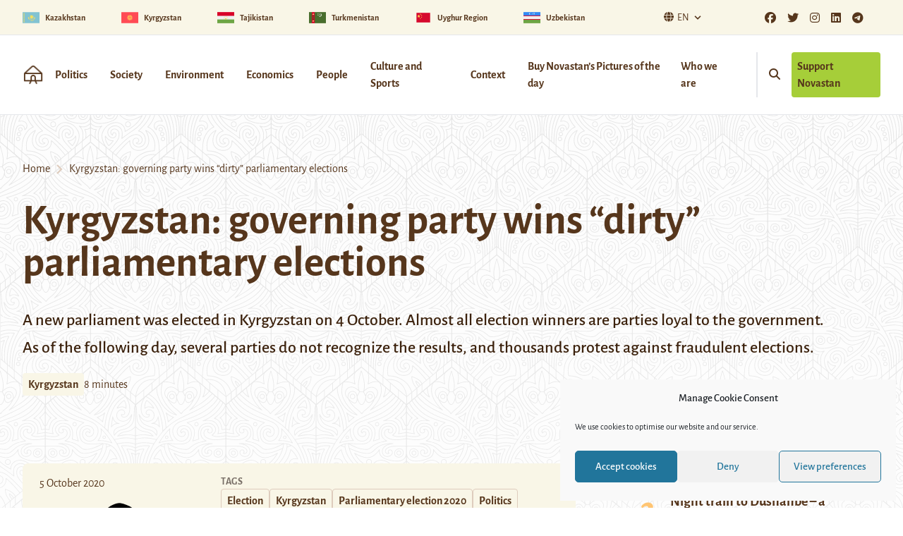

--- FILE ---
content_type: text/html; charset=UTF-8
request_url: https://novastan.org/en/kyrgyzstan/kyrgyzstan-governing-party-wins-dirty-parliamentary-elections/
body_size: 28060
content:
<!DOCTYPE html>
<html>

	<head>
					<meta charset=UTF-8>
			<meta name="viewport" content="width=device-width, initial-scale=1.0">
			<meta name='robots' content='index, follow, max-image-preview:large, max-snippet:-1, max-video-preview:-1' />

	<!-- This site is optimized with the Yoast SEO plugin v26.7 - https://yoast.com/wordpress/plugins/seo/ -->
	<title>Kyrgyzstan: governing party wins &quot;dirty&quot; parliamentary elections</title>
	<meta name="description" content="Kyrgyzstan held parliamentary elections on 4 October. Several parties do not recognize the results and thousands protest against election fraud." />
	<link rel="canonical" href="https://novastan.org/en/kyrgyzstan/kyrgyzstan-governing-party-wins-dirty-parliamentary-elections/" />
	<meta property="og:locale" content="en_GB" />
	<meta property="og:type" content="article" />
	<meta property="og:title" content="Kyrgyzstan: governing party wins &quot;dirty&quot; parliamentary elections" />
	<meta property="og:description" content="Kyrgyzstan held parliamentary elections on 4 October. Several parties do not recognize the results and thousands protest against election fraud." />
	<meta property="og:url" content="https://novastan.org/en/kyrgyzstan/kyrgyzstan-governing-party-wins-dirty-parliamentary-elections/" />
	<meta property="og:site_name" content="Novastan English" />
	<meta property="article:author" content="https://www.facebook.com/fcoppenrath" />
	<meta property="article:published_time" content="2020-10-05T16:16:18+00:00" />
	<meta property="article:modified_time" content="2021-01-14T16:38:02+00:00" />
	<meta property="og:image" content="https://novastan.org/en/wp-content/uploads/sites/8/2020/11/22673862668_5a9eaef9e2_b.jpg" />
	<meta property="og:image:width" content="1024" />
	<meta property="og:image:height" content="768" />
	<meta property="og:image:type" content="image/jpeg" />
	<meta name="author" content="Florian Coppenrath, mobermann" />
	<meta name="twitter:card" content="summary_large_image" />
	<meta name="twitter:label1" content="Written by" />
	<meta name="twitter:data1" content="Florian Coppenrath, mobermann" />
	<meta name="twitter:label2" content="Estimated reading time" />
	<meta name="twitter:data2" content="7 minutes" />
	<script type="application/ld+json" class="yoast-schema-graph">{"@context":"https://schema.org","@graph":[{"@type":"Article","@id":"https://novastan.org/en/kyrgyzstan/kyrgyzstan-governing-party-wins-dirty-parliamentary-elections/#article","isPartOf":{"@id":"https://novastan.org/en/kyrgyzstan/kyrgyzstan-governing-party-wins-dirty-parliamentary-elections/"},"author":[{"@id":"https://novastan.org/en/#/schema/person/d94efd03d7967a549cd2b49c0a7d1ffb"},{"@id":"https://novastan.org/en/#/schema/person/5ceddefe296bb9b6d979d8fb673bad1f"}],"headline":"Kyrgyzstan: governing party wins &#8220;dirty&#8221; parliamentary elections","datePublished":"2020-10-05T16:16:18+00:00","dateModified":"2021-01-14T16:38:02+00:00","mainEntityOfPage":{"@id":"https://novastan.org/en/kyrgyzstan/kyrgyzstan-governing-party-wins-dirty-parliamentary-elections/"},"wordCount":1505,"commentCount":0,"publisher":{"@id":"https://novastan.org/en/#organization"},"image":{"@id":"https://novastan.org/en/kyrgyzstan/kyrgyzstan-governing-party-wins-dirty-parliamentary-elections/#primaryimage"},"thumbnailUrl":"https://novastan.org/en/wp-content/uploads/sites/8/2020/11/22673862668_5a9eaef9e2_b.jpg","keywords":["Election","Kyrgyzstan","Parliamentary election 2020","Politics","Protests"],"articleSection":["Kyrgyzstan"],"inLanguage":"en-GB","potentialAction":[{"@type":"CommentAction","name":"Comment","target":["https://novastan.org/en/kyrgyzstan/kyrgyzstan-governing-party-wins-dirty-parliamentary-elections/#respond"]}]},{"@type":"WebPage","@id":"https://novastan.org/en/kyrgyzstan/kyrgyzstan-governing-party-wins-dirty-parliamentary-elections/","url":"https://novastan.org/en/kyrgyzstan/kyrgyzstan-governing-party-wins-dirty-parliamentary-elections/","name":"Kyrgyzstan: governing party wins \"dirty\" parliamentary elections","isPartOf":{"@id":"https://novastan.org/en/#website"},"primaryImageOfPage":{"@id":"https://novastan.org/en/kyrgyzstan/kyrgyzstan-governing-party-wins-dirty-parliamentary-elections/#primaryimage"},"image":{"@id":"https://novastan.org/en/kyrgyzstan/kyrgyzstan-governing-party-wins-dirty-parliamentary-elections/#primaryimage"},"thumbnailUrl":"https://novastan.org/en/wp-content/uploads/sites/8/2020/11/22673862668_5a9eaef9e2_b.jpg","datePublished":"2020-10-05T16:16:18+00:00","dateModified":"2021-01-14T16:38:02+00:00","description":"Kyrgyzstan held parliamentary elections on 4 October. Several parties do not recognize the results and thousands protest against election fraud.","breadcrumb":{"@id":"https://novastan.org/en/kyrgyzstan/kyrgyzstan-governing-party-wins-dirty-parliamentary-elections/#breadcrumb"},"inLanguage":"en-GB","potentialAction":[{"@type":"ReadAction","target":["https://novastan.org/en/kyrgyzstan/kyrgyzstan-governing-party-wins-dirty-parliamentary-elections/"]}]},{"@type":"ImageObject","inLanguage":"en-GB","@id":"https://novastan.org/en/kyrgyzstan/kyrgyzstan-governing-party-wins-dirty-parliamentary-elections/#primaryimage","url":"https://novastan.org/en/wp-content/uploads/sites/8/2020/11/22673862668_5a9eaef9e2_b.jpg","contentUrl":"https://novastan.org/en/wp-content/uploads/sites/8/2020/11/22673862668_5a9eaef9e2_b.jpg","width":1024,"height":768,"caption":"Large white building in Stalinist modern style. This is the White House in Bishkek, Kyrgyzstan."},{"@type":"BreadcrumbList","@id":"https://novastan.org/en/kyrgyzstan/kyrgyzstan-governing-party-wins-dirty-parliamentary-elections/#breadcrumb","itemListElement":[{"@type":"ListItem","position":1,"name":"Home","item":"https://novastan.org/en/"},{"@type":"ListItem","position":2,"name":"Kyrgyzstan: governing party wins &#8220;dirty&#8221; parliamentary elections"}]},{"@type":"WebSite","@id":"https://novastan.org/en/#website","url":"https://novastan.org/en/","name":"Novastan English","description":"Read all the news and analysis from Kazakhstan, Kyrgyzstan, Tajikistan, Turkmenistan and Uzbekistan","publisher":{"@id":"https://novastan.org/en/#organization"},"potentialAction":[{"@type":"SearchAction","target":{"@type":"EntryPoint","urlTemplate":"https://novastan.org/en/?s={search_term_string}"},"query-input":{"@type":"PropertyValueSpecification","valueRequired":true,"valueName":"search_term_string"}}],"inLanguage":"en-GB"},{"@type":"Organization","@id":"https://novastan.org/en/#organization","name":"Novastan","url":"https://novastan.org/en/","logo":{"@type":"ImageObject","inLanguage":"en-GB","@id":"https://novastan.org/en/#/schema/logo/image/","url":"https://novastan.org/en/wp-content/uploads/sites/8/2020/08/Logo_2_2000-1700-300DPI.png","contentUrl":"https://novastan.org/en/wp-content/uploads/sites/8/2020/08/Logo_2_2000-1700-300DPI.png","width":2000,"height":1700,"caption":"Novastan"},"image":{"@id":"https://novastan.org/en/#/schema/logo/image/"}},{"@type":"Person","@id":"https://novastan.org/en/#/schema/person/d94efd03d7967a549cd2b49c0a7d1ffb","name":"Florian Coppenrath","image":{"@type":"ImageObject","inLanguage":"en-GB","@id":"https://novastan.org/en/#/schema/person/image/e666bf6c45933d3bb77c25146d25446d","url":"https://secure.gravatar.com/avatar/f99ea539fe997ffaab8d0218f827fba0ca6c560c78951702780afc649887a986?s=96&d=mm&r=g","contentUrl":"https://secure.gravatar.com/avatar/f99ea539fe997ffaab8d0218f827fba0ca6c560c78951702780afc649887a986?s=96&d=mm&r=g","caption":"Florian Coppenrath"},"description":"Ich bin dem frisch gegründeten Novastan gleich bei meiner ersten Kirgistan-Reise Ende 2011 beigetreten. Erst war ich Redakteur, dann Begründer der deutschsprachigen Version. Heute bin ich für die Verbindungen zwischen den verschiedenen Teilen von Novastan und für die strategische Entwicklung des Projektes zuständig. Nach drei Jahren in Kirgistan, zuletzt als Bosch-Lektor in Osch, schreibe ich eine Doktorarbeit über Hip-Hop in Kirgistan am Zentralasienseminar der Humboldt Universität zu Berlin.","sameAs":["https://www.facebook.com/fcoppenrath","https://www.linkedin.com/in/florian-coppenrath-0a334a47"],"url":"https://novastan.org/en/author/florian/"},{"@type":"Person","@id":"https://novastan.org/en/#/schema/person/5ceddefe296bb9b6d979d8fb673bad1f","name":"mobermann","image":{"@type":"ImageObject","inLanguage":"en-GB","@id":"https://novastan.org/en/#/schema/person/image/ef56c5cd614c2357ab563c0c5b0d3a08","url":"https://secure.gravatar.com/avatar/07d22b281ab09d932e63243c8f5fc6ae091bb4c99a9a498edeac2b01383977e0?s=96&d=mm&r=g","contentUrl":"https://secure.gravatar.com/avatar/07d22b281ab09d932e63243c8f5fc6ae091bb4c99a9a498edeac2b01383977e0?s=96&d=mm&r=g","caption":"mobermann"},"url":"https://novastan.org/en/author/mobermann/"}]}</script>
	<!-- / Yoast SEO plugin. -->


<link rel="alternate" type="application/rss+xml" title="Novastan English &raquo; Kyrgyzstan: governing party wins &#8220;dirty&#8221; parliamentary elections Comments Feed" href="https://novastan.org/en/kyrgyzstan/kyrgyzstan-governing-party-wins-dirty-parliamentary-elections/feed/" />
<link rel="alternate" title="oEmbed (JSON)" type="application/json+oembed" href="https://novastan.org/en/wp-json/oembed/1.0/embed?url=https%3A%2F%2Fnovastan.org%2Fen%2Fkyrgyzstan%2Fkyrgyzstan-governing-party-wins-dirty-parliamentary-elections%2F" />
<link rel="alternate" title="oEmbed (XML)" type="text/xml+oembed" href="https://novastan.org/en/wp-json/oembed/1.0/embed?url=https%3A%2F%2Fnovastan.org%2Fen%2Fkyrgyzstan%2Fkyrgyzstan-governing-party-wins-dirty-parliamentary-elections%2F&#038;format=xml" />
<style id='wp-img-auto-sizes-contain-inline-css' type='text/css'>
img:is([sizes=auto i],[sizes^="auto," i]){contain-intrinsic-size:3000px 1500px}
/*# sourceURL=wp-img-auto-sizes-contain-inline-css */
</style>
<style id='wp-emoji-styles-inline-css' type='text/css'>

	img.wp-smiley, img.emoji {
		display: inline !important;
		border: none !important;
		box-shadow: none !important;
		height: 1em !important;
		width: 1em !important;
		margin: 0 0.07em !important;
		vertical-align: -0.1em !important;
		background: none !important;
		padding: 0 !important;
	}
/*# sourceURL=wp-emoji-styles-inline-css */
</style>
<style id='wp-block-library-inline-css' type='text/css'>
:root{--wp-block-synced-color:#7a00df;--wp-block-synced-color--rgb:122,0,223;--wp-bound-block-color:var(--wp-block-synced-color);--wp-editor-canvas-background:#ddd;--wp-admin-theme-color:#007cba;--wp-admin-theme-color--rgb:0,124,186;--wp-admin-theme-color-darker-10:#006ba1;--wp-admin-theme-color-darker-10--rgb:0,107,160.5;--wp-admin-theme-color-darker-20:#005a87;--wp-admin-theme-color-darker-20--rgb:0,90,135;--wp-admin-border-width-focus:2px}@media (min-resolution:192dpi){:root{--wp-admin-border-width-focus:1.5px}}.wp-element-button{cursor:pointer}:root .has-very-light-gray-background-color{background-color:#eee}:root .has-very-dark-gray-background-color{background-color:#313131}:root .has-very-light-gray-color{color:#eee}:root .has-very-dark-gray-color{color:#313131}:root .has-vivid-green-cyan-to-vivid-cyan-blue-gradient-background{background:linear-gradient(135deg,#00d084,#0693e3)}:root .has-purple-crush-gradient-background{background:linear-gradient(135deg,#34e2e4,#4721fb 50%,#ab1dfe)}:root .has-hazy-dawn-gradient-background{background:linear-gradient(135deg,#faaca8,#dad0ec)}:root .has-subdued-olive-gradient-background{background:linear-gradient(135deg,#fafae1,#67a671)}:root .has-atomic-cream-gradient-background{background:linear-gradient(135deg,#fdd79a,#004a59)}:root .has-nightshade-gradient-background{background:linear-gradient(135deg,#330968,#31cdcf)}:root .has-midnight-gradient-background{background:linear-gradient(135deg,#020381,#2874fc)}:root{--wp--preset--font-size--normal:16px;--wp--preset--font-size--huge:42px}.has-regular-font-size{font-size:1em}.has-larger-font-size{font-size:2.625em}.has-normal-font-size{font-size:var(--wp--preset--font-size--normal)}.has-huge-font-size{font-size:var(--wp--preset--font-size--huge)}.has-text-align-center{text-align:center}.has-text-align-left{text-align:left}.has-text-align-right{text-align:right}.has-fit-text{white-space:nowrap!important}#end-resizable-editor-section{display:none}.aligncenter{clear:both}.items-justified-left{justify-content:flex-start}.items-justified-center{justify-content:center}.items-justified-right{justify-content:flex-end}.items-justified-space-between{justify-content:space-between}.screen-reader-text{border:0;clip-path:inset(50%);height:1px;margin:-1px;overflow:hidden;padding:0;position:absolute;width:1px;word-wrap:normal!important}.screen-reader-text:focus{background-color:#ddd;clip-path:none;color:#444;display:block;font-size:1em;height:auto;left:5px;line-height:normal;padding:15px 23px 14px;text-decoration:none;top:5px;width:auto;z-index:100000}html :where(.has-border-color){border-style:solid}html :where([style*=border-top-color]){border-top-style:solid}html :where([style*=border-right-color]){border-right-style:solid}html :where([style*=border-bottom-color]){border-bottom-style:solid}html :where([style*=border-left-color]){border-left-style:solid}html :where([style*=border-width]){border-style:solid}html :where([style*=border-top-width]){border-top-style:solid}html :where([style*=border-right-width]){border-right-style:solid}html :where([style*=border-bottom-width]){border-bottom-style:solid}html :where([style*=border-left-width]){border-left-style:solid}html :where(img[class*=wp-image-]){height:auto;max-width:100%}:where(figure){margin:0 0 1em}html :where(.is-position-sticky){--wp-admin--admin-bar--position-offset:var(--wp-admin--admin-bar--height,0px)}@media screen and (max-width:600px){html :where(.is-position-sticky){--wp-admin--admin-bar--position-offset:0px}}

/*# sourceURL=wp-block-library-inline-css */
</style><style id='wp-block-heading-inline-css' type='text/css'>
h1:where(.wp-block-heading).has-background,h2:where(.wp-block-heading).has-background,h3:where(.wp-block-heading).has-background,h4:where(.wp-block-heading).has-background,h5:where(.wp-block-heading).has-background,h6:where(.wp-block-heading).has-background{padding:1.25em 2.375em}h1.has-text-align-left[style*=writing-mode]:where([style*=vertical-lr]),h1.has-text-align-right[style*=writing-mode]:where([style*=vertical-rl]),h2.has-text-align-left[style*=writing-mode]:where([style*=vertical-lr]),h2.has-text-align-right[style*=writing-mode]:where([style*=vertical-rl]),h3.has-text-align-left[style*=writing-mode]:where([style*=vertical-lr]),h3.has-text-align-right[style*=writing-mode]:where([style*=vertical-rl]),h4.has-text-align-left[style*=writing-mode]:where([style*=vertical-lr]),h4.has-text-align-right[style*=writing-mode]:where([style*=vertical-rl]),h5.has-text-align-left[style*=writing-mode]:where([style*=vertical-lr]),h5.has-text-align-right[style*=writing-mode]:where([style*=vertical-rl]),h6.has-text-align-left[style*=writing-mode]:where([style*=vertical-lr]),h6.has-text-align-right[style*=writing-mode]:where([style*=vertical-rl]){rotate:180deg}
/*# sourceURL=https://novastan.org/en/wp-includes/blocks/heading/style.min.css */
</style>
<style id='wp-block-image-inline-css' type='text/css'>
.wp-block-image>a,.wp-block-image>figure>a{display:inline-block}.wp-block-image img{box-sizing:border-box;height:auto;max-width:100%;vertical-align:bottom}@media not (prefers-reduced-motion){.wp-block-image img.hide{visibility:hidden}.wp-block-image img.show{animation:show-content-image .4s}}.wp-block-image[style*=border-radius] img,.wp-block-image[style*=border-radius]>a{border-radius:inherit}.wp-block-image.has-custom-border img{box-sizing:border-box}.wp-block-image.aligncenter{text-align:center}.wp-block-image.alignfull>a,.wp-block-image.alignwide>a{width:100%}.wp-block-image.alignfull img,.wp-block-image.alignwide img{height:auto;width:100%}.wp-block-image .aligncenter,.wp-block-image .alignleft,.wp-block-image .alignright,.wp-block-image.aligncenter,.wp-block-image.alignleft,.wp-block-image.alignright{display:table}.wp-block-image .aligncenter>figcaption,.wp-block-image .alignleft>figcaption,.wp-block-image .alignright>figcaption,.wp-block-image.aligncenter>figcaption,.wp-block-image.alignleft>figcaption,.wp-block-image.alignright>figcaption{caption-side:bottom;display:table-caption}.wp-block-image .alignleft{float:left;margin:.5em 1em .5em 0}.wp-block-image .alignright{float:right;margin:.5em 0 .5em 1em}.wp-block-image .aligncenter{margin-left:auto;margin-right:auto}.wp-block-image :where(figcaption){margin-bottom:1em;margin-top:.5em}.wp-block-image.is-style-circle-mask img{border-radius:9999px}@supports ((-webkit-mask-image:none) or (mask-image:none)) or (-webkit-mask-image:none){.wp-block-image.is-style-circle-mask img{border-radius:0;-webkit-mask-image:url('data:image/svg+xml;utf8,<svg viewBox="0 0 100 100" xmlns="http://www.w3.org/2000/svg"><circle cx="50" cy="50" r="50"/></svg>');mask-image:url('data:image/svg+xml;utf8,<svg viewBox="0 0 100 100" xmlns="http://www.w3.org/2000/svg"><circle cx="50" cy="50" r="50"/></svg>');mask-mode:alpha;-webkit-mask-position:center;mask-position:center;-webkit-mask-repeat:no-repeat;mask-repeat:no-repeat;-webkit-mask-size:contain;mask-size:contain}}:root :where(.wp-block-image.is-style-rounded img,.wp-block-image .is-style-rounded img){border-radius:9999px}.wp-block-image figure{margin:0}.wp-lightbox-container{display:flex;flex-direction:column;position:relative}.wp-lightbox-container img{cursor:zoom-in}.wp-lightbox-container img:hover+button{opacity:1}.wp-lightbox-container button{align-items:center;backdrop-filter:blur(16px) saturate(180%);background-color:#5a5a5a40;border:none;border-radius:4px;cursor:zoom-in;display:flex;height:20px;justify-content:center;opacity:0;padding:0;position:absolute;right:16px;text-align:center;top:16px;width:20px;z-index:100}@media not (prefers-reduced-motion){.wp-lightbox-container button{transition:opacity .2s ease}}.wp-lightbox-container button:focus-visible{outline:3px auto #5a5a5a40;outline:3px auto -webkit-focus-ring-color;outline-offset:3px}.wp-lightbox-container button:hover{cursor:pointer;opacity:1}.wp-lightbox-container button:focus{opacity:1}.wp-lightbox-container button:focus,.wp-lightbox-container button:hover,.wp-lightbox-container button:not(:hover):not(:active):not(.has-background){background-color:#5a5a5a40;border:none}.wp-lightbox-overlay{box-sizing:border-box;cursor:zoom-out;height:100vh;left:0;overflow:hidden;position:fixed;top:0;visibility:hidden;width:100%;z-index:100000}.wp-lightbox-overlay .close-button{align-items:center;cursor:pointer;display:flex;justify-content:center;min-height:40px;min-width:40px;padding:0;position:absolute;right:calc(env(safe-area-inset-right) + 16px);top:calc(env(safe-area-inset-top) + 16px);z-index:5000000}.wp-lightbox-overlay .close-button:focus,.wp-lightbox-overlay .close-button:hover,.wp-lightbox-overlay .close-button:not(:hover):not(:active):not(.has-background){background:none;border:none}.wp-lightbox-overlay .lightbox-image-container{height:var(--wp--lightbox-container-height);left:50%;overflow:hidden;position:absolute;top:50%;transform:translate(-50%,-50%);transform-origin:top left;width:var(--wp--lightbox-container-width);z-index:9999999999}.wp-lightbox-overlay .wp-block-image{align-items:center;box-sizing:border-box;display:flex;height:100%;justify-content:center;margin:0;position:relative;transform-origin:0 0;width:100%;z-index:3000000}.wp-lightbox-overlay .wp-block-image img{height:var(--wp--lightbox-image-height);min-height:var(--wp--lightbox-image-height);min-width:var(--wp--lightbox-image-width);width:var(--wp--lightbox-image-width)}.wp-lightbox-overlay .wp-block-image figcaption{display:none}.wp-lightbox-overlay button{background:none;border:none}.wp-lightbox-overlay .scrim{background-color:#fff;height:100%;opacity:.9;position:absolute;width:100%;z-index:2000000}.wp-lightbox-overlay.active{visibility:visible}@media not (prefers-reduced-motion){.wp-lightbox-overlay.active{animation:turn-on-visibility .25s both}.wp-lightbox-overlay.active img{animation:turn-on-visibility .35s both}.wp-lightbox-overlay.show-closing-animation:not(.active){animation:turn-off-visibility .35s both}.wp-lightbox-overlay.show-closing-animation:not(.active) img{animation:turn-off-visibility .25s both}.wp-lightbox-overlay.zoom.active{animation:none;opacity:1;visibility:visible}.wp-lightbox-overlay.zoom.active .lightbox-image-container{animation:lightbox-zoom-in .4s}.wp-lightbox-overlay.zoom.active .lightbox-image-container img{animation:none}.wp-lightbox-overlay.zoom.active .scrim{animation:turn-on-visibility .4s forwards}.wp-lightbox-overlay.zoom.show-closing-animation:not(.active){animation:none}.wp-lightbox-overlay.zoom.show-closing-animation:not(.active) .lightbox-image-container{animation:lightbox-zoom-out .4s}.wp-lightbox-overlay.zoom.show-closing-animation:not(.active) .lightbox-image-container img{animation:none}.wp-lightbox-overlay.zoom.show-closing-animation:not(.active) .scrim{animation:turn-off-visibility .4s forwards}}@keyframes show-content-image{0%{visibility:hidden}99%{visibility:hidden}to{visibility:visible}}@keyframes turn-on-visibility{0%{opacity:0}to{opacity:1}}@keyframes turn-off-visibility{0%{opacity:1;visibility:visible}99%{opacity:0;visibility:visible}to{opacity:0;visibility:hidden}}@keyframes lightbox-zoom-in{0%{transform:translate(calc((-100vw + var(--wp--lightbox-scrollbar-width))/2 + var(--wp--lightbox-initial-left-position)),calc(-50vh + var(--wp--lightbox-initial-top-position))) scale(var(--wp--lightbox-scale))}to{transform:translate(-50%,-50%) scale(1)}}@keyframes lightbox-zoom-out{0%{transform:translate(-50%,-50%) scale(1);visibility:visible}99%{visibility:visible}to{transform:translate(calc((-100vw + var(--wp--lightbox-scrollbar-width))/2 + var(--wp--lightbox-initial-left-position)),calc(-50vh + var(--wp--lightbox-initial-top-position))) scale(var(--wp--lightbox-scale));visibility:hidden}}
/*# sourceURL=https://novastan.org/en/wp-includes/blocks/image/style.min.css */
</style>
<style id='wp-block-image-theme-inline-css' type='text/css'>
:root :where(.wp-block-image figcaption){color:#555;font-size:13px;text-align:center}.is-dark-theme :root :where(.wp-block-image figcaption){color:#ffffffa6}.wp-block-image{margin:0 0 1em}
/*# sourceURL=https://novastan.org/en/wp-includes/blocks/image/theme.min.css */
</style>
<style id='wp-block-paragraph-inline-css' type='text/css'>
.is-small-text{font-size:.875em}.is-regular-text{font-size:1em}.is-large-text{font-size:2.25em}.is-larger-text{font-size:3em}.has-drop-cap:not(:focus):first-letter{float:left;font-size:8.4em;font-style:normal;font-weight:100;line-height:.68;margin:.05em .1em 0 0;text-transform:uppercase}body.rtl .has-drop-cap:not(:focus):first-letter{float:none;margin-left:.1em}p.has-drop-cap.has-background{overflow:hidden}:root :where(p.has-background){padding:1.25em 2.375em}:where(p.has-text-color:not(.has-link-color)) a{color:inherit}p.has-text-align-left[style*="writing-mode:vertical-lr"],p.has-text-align-right[style*="writing-mode:vertical-rl"]{rotate:180deg}
/*# sourceURL=https://novastan.org/en/wp-includes/blocks/paragraph/style.min.css */
</style>
<style id='global-styles-inline-css' type='text/css'>
:root{--wp--preset--aspect-ratio--square: 1;--wp--preset--aspect-ratio--4-3: 4/3;--wp--preset--aspect-ratio--3-4: 3/4;--wp--preset--aspect-ratio--3-2: 3/2;--wp--preset--aspect-ratio--2-3: 2/3;--wp--preset--aspect-ratio--16-9: 16/9;--wp--preset--aspect-ratio--9-16: 9/16;--wp--preset--color--black: #000000;--wp--preset--color--cyan-bluish-gray: #abb8c3;--wp--preset--color--white: #ffffff;--wp--preset--color--pale-pink: #f78da7;--wp--preset--color--vivid-red: #cf2e2e;--wp--preset--color--luminous-vivid-orange: #ff6900;--wp--preset--color--luminous-vivid-amber: #fcb900;--wp--preset--color--light-green-cyan: #7bdcb5;--wp--preset--color--vivid-green-cyan: #00d084;--wp--preset--color--pale-cyan-blue: #8ed1fc;--wp--preset--color--vivid-cyan-blue: #0693e3;--wp--preset--color--vivid-purple: #9b51e0;--wp--preset--color--primary-900: #3C220D;--wp--preset--color--primary-800: #56361C;--wp--preset--color--primary-700: #796F67;--wp--preset--color--primary-300: #DECCBD;--wp--preset--color--primary-100: #F9F6E7;--wp--preset--color--secondary-700: #B2530A;--wp--preset--color--secondary-500: #F57D20;--wp--preset--color--secondary-300: #FFC573;--wp--preset--color--accent-700: #749D02;--wp--preset--color--accent-500: #A6CE39;--wp--preset--color--grey-800: #3F3F40;--wp--preset--color--grey-600: #6D6E70;--wp--preset--color--dark: #1F2937;--wp--preset--color--light: #F9FAFB;--wp--preset--gradient--vivid-cyan-blue-to-vivid-purple: linear-gradient(135deg,rgb(6,147,227) 0%,rgb(155,81,224) 100%);--wp--preset--gradient--light-green-cyan-to-vivid-green-cyan: linear-gradient(135deg,rgb(122,220,180) 0%,rgb(0,208,130) 100%);--wp--preset--gradient--luminous-vivid-amber-to-luminous-vivid-orange: linear-gradient(135deg,rgb(252,185,0) 0%,rgb(255,105,0) 100%);--wp--preset--gradient--luminous-vivid-orange-to-vivid-red: linear-gradient(135deg,rgb(255,105,0) 0%,rgb(207,46,46) 100%);--wp--preset--gradient--very-light-gray-to-cyan-bluish-gray: linear-gradient(135deg,rgb(238,238,238) 0%,rgb(169,184,195) 100%);--wp--preset--gradient--cool-to-warm-spectrum: linear-gradient(135deg,rgb(74,234,220) 0%,rgb(151,120,209) 20%,rgb(207,42,186) 40%,rgb(238,44,130) 60%,rgb(251,105,98) 80%,rgb(254,248,76) 100%);--wp--preset--gradient--blush-light-purple: linear-gradient(135deg,rgb(255,206,236) 0%,rgb(152,150,240) 100%);--wp--preset--gradient--blush-bordeaux: linear-gradient(135deg,rgb(254,205,165) 0%,rgb(254,45,45) 50%,rgb(107,0,62) 100%);--wp--preset--gradient--luminous-dusk: linear-gradient(135deg,rgb(255,203,112) 0%,rgb(199,81,192) 50%,rgb(65,88,208) 100%);--wp--preset--gradient--pale-ocean: linear-gradient(135deg,rgb(255,245,203) 0%,rgb(182,227,212) 50%,rgb(51,167,181) 100%);--wp--preset--gradient--electric-grass: linear-gradient(135deg,rgb(202,248,128) 0%,rgb(113,206,126) 100%);--wp--preset--gradient--midnight: linear-gradient(135deg,rgb(2,3,129) 0%,rgb(40,116,252) 100%);--wp--preset--font-size--small: 0.875rem;--wp--preset--font-size--medium: 20px;--wp--preset--font-size--large: 1.125rem;--wp--preset--font-size--x-large: 42px;--wp--preset--font-size--regular: 1.5rem;--wp--preset--font-size--xl: 1.25rem;--wp--preset--font-size--xxl: 1.5rem;--wp--preset--font-size--xxxl: 1.875rem;--wp--preset--spacing--20: 0.44rem;--wp--preset--spacing--30: 0.67rem;--wp--preset--spacing--40: 1rem;--wp--preset--spacing--50: 1.5rem;--wp--preset--spacing--60: 2.25rem;--wp--preset--spacing--70: 3.38rem;--wp--preset--spacing--80: 5.06rem;--wp--preset--shadow--natural: 6px 6px 9px rgba(0, 0, 0, 0.2);--wp--preset--shadow--deep: 12px 12px 50px rgba(0, 0, 0, 0.4);--wp--preset--shadow--sharp: 6px 6px 0px rgba(0, 0, 0, 0.2);--wp--preset--shadow--outlined: 6px 6px 0px -3px rgb(255, 255, 255), 6px 6px rgb(0, 0, 0);--wp--preset--shadow--crisp: 6px 6px 0px rgb(0, 0, 0);}:root { --wp--style--global--content-size: 1280px;--wp--style--global--wide-size: 1280px; }:where(body) { margin: 0; }.wp-site-blocks > .alignleft { float: left; margin-right: 2em; }.wp-site-blocks > .alignright { float: right; margin-left: 2em; }.wp-site-blocks > .aligncenter { justify-content: center; margin-left: auto; margin-right: auto; }:where(.is-layout-flex){gap: 0.5em;}:where(.is-layout-grid){gap: 0.5em;}.is-layout-flow > .alignleft{float: left;margin-inline-start: 0;margin-inline-end: 2em;}.is-layout-flow > .alignright{float: right;margin-inline-start: 2em;margin-inline-end: 0;}.is-layout-flow > .aligncenter{margin-left: auto !important;margin-right: auto !important;}.is-layout-constrained > .alignleft{float: left;margin-inline-start: 0;margin-inline-end: 2em;}.is-layout-constrained > .alignright{float: right;margin-inline-start: 2em;margin-inline-end: 0;}.is-layout-constrained > .aligncenter{margin-left: auto !important;margin-right: auto !important;}.is-layout-constrained > :where(:not(.alignleft):not(.alignright):not(.alignfull)){max-width: var(--wp--style--global--content-size);margin-left: auto !important;margin-right: auto !important;}.is-layout-constrained > .alignwide{max-width: var(--wp--style--global--wide-size);}body .is-layout-flex{display: flex;}.is-layout-flex{flex-wrap: wrap;align-items: center;}.is-layout-flex > :is(*, div){margin: 0;}body .is-layout-grid{display: grid;}.is-layout-grid > :is(*, div){margin: 0;}body{padding-top: 0px;padding-right: 0px;padding-bottom: 0px;padding-left: 0px;}a:where(:not(.wp-element-button)){text-decoration: underline;}:root :where(.wp-element-button, .wp-block-button__link){background-color: #32373c;border-width: 0;color: #fff;font-family: inherit;font-size: inherit;font-style: inherit;font-weight: inherit;letter-spacing: inherit;line-height: inherit;padding-top: calc(0.667em + 2px);padding-right: calc(1.333em + 2px);padding-bottom: calc(0.667em + 2px);padding-left: calc(1.333em + 2px);text-decoration: none;text-transform: inherit;}.has-black-color{color: var(--wp--preset--color--black) !important;}.has-cyan-bluish-gray-color{color: var(--wp--preset--color--cyan-bluish-gray) !important;}.has-white-color{color: var(--wp--preset--color--white) !important;}.has-pale-pink-color{color: var(--wp--preset--color--pale-pink) !important;}.has-vivid-red-color{color: var(--wp--preset--color--vivid-red) !important;}.has-luminous-vivid-orange-color{color: var(--wp--preset--color--luminous-vivid-orange) !important;}.has-luminous-vivid-amber-color{color: var(--wp--preset--color--luminous-vivid-amber) !important;}.has-light-green-cyan-color{color: var(--wp--preset--color--light-green-cyan) !important;}.has-vivid-green-cyan-color{color: var(--wp--preset--color--vivid-green-cyan) !important;}.has-pale-cyan-blue-color{color: var(--wp--preset--color--pale-cyan-blue) !important;}.has-vivid-cyan-blue-color{color: var(--wp--preset--color--vivid-cyan-blue) !important;}.has-vivid-purple-color{color: var(--wp--preset--color--vivid-purple) !important;}.has-primary-900-color{color: var(--wp--preset--color--primary-900) !important;}.has-primary-800-color{color: var(--wp--preset--color--primary-800) !important;}.has-primary-700-color{color: var(--wp--preset--color--primary-700) !important;}.has-primary-300-color{color: var(--wp--preset--color--primary-300) !important;}.has-primary-100-color{color: var(--wp--preset--color--primary-100) !important;}.has-secondary-700-color{color: var(--wp--preset--color--secondary-700) !important;}.has-secondary-500-color{color: var(--wp--preset--color--secondary-500) !important;}.has-secondary-300-color{color: var(--wp--preset--color--secondary-300) !important;}.has-accent-700-color{color: var(--wp--preset--color--accent-700) !important;}.has-accent-500-color{color: var(--wp--preset--color--accent-500) !important;}.has-grey-800-color{color: var(--wp--preset--color--grey-800) !important;}.has-grey-600-color{color: var(--wp--preset--color--grey-600) !important;}.has-dark-color{color: var(--wp--preset--color--dark) !important;}.has-light-color{color: var(--wp--preset--color--light) !important;}.has-black-background-color{background-color: var(--wp--preset--color--black) !important;}.has-cyan-bluish-gray-background-color{background-color: var(--wp--preset--color--cyan-bluish-gray) !important;}.has-white-background-color{background-color: var(--wp--preset--color--white) !important;}.has-pale-pink-background-color{background-color: var(--wp--preset--color--pale-pink) !important;}.has-vivid-red-background-color{background-color: var(--wp--preset--color--vivid-red) !important;}.has-luminous-vivid-orange-background-color{background-color: var(--wp--preset--color--luminous-vivid-orange) !important;}.has-luminous-vivid-amber-background-color{background-color: var(--wp--preset--color--luminous-vivid-amber) !important;}.has-light-green-cyan-background-color{background-color: var(--wp--preset--color--light-green-cyan) !important;}.has-vivid-green-cyan-background-color{background-color: var(--wp--preset--color--vivid-green-cyan) !important;}.has-pale-cyan-blue-background-color{background-color: var(--wp--preset--color--pale-cyan-blue) !important;}.has-vivid-cyan-blue-background-color{background-color: var(--wp--preset--color--vivid-cyan-blue) !important;}.has-vivid-purple-background-color{background-color: var(--wp--preset--color--vivid-purple) !important;}.has-primary-900-background-color{background-color: var(--wp--preset--color--primary-900) !important;}.has-primary-800-background-color{background-color: var(--wp--preset--color--primary-800) !important;}.has-primary-700-background-color{background-color: var(--wp--preset--color--primary-700) !important;}.has-primary-300-background-color{background-color: var(--wp--preset--color--primary-300) !important;}.has-primary-100-background-color{background-color: var(--wp--preset--color--primary-100) !important;}.has-secondary-700-background-color{background-color: var(--wp--preset--color--secondary-700) !important;}.has-secondary-500-background-color{background-color: var(--wp--preset--color--secondary-500) !important;}.has-secondary-300-background-color{background-color: var(--wp--preset--color--secondary-300) !important;}.has-accent-700-background-color{background-color: var(--wp--preset--color--accent-700) !important;}.has-accent-500-background-color{background-color: var(--wp--preset--color--accent-500) !important;}.has-grey-800-background-color{background-color: var(--wp--preset--color--grey-800) !important;}.has-grey-600-background-color{background-color: var(--wp--preset--color--grey-600) !important;}.has-dark-background-color{background-color: var(--wp--preset--color--dark) !important;}.has-light-background-color{background-color: var(--wp--preset--color--light) !important;}.has-black-border-color{border-color: var(--wp--preset--color--black) !important;}.has-cyan-bluish-gray-border-color{border-color: var(--wp--preset--color--cyan-bluish-gray) !important;}.has-white-border-color{border-color: var(--wp--preset--color--white) !important;}.has-pale-pink-border-color{border-color: var(--wp--preset--color--pale-pink) !important;}.has-vivid-red-border-color{border-color: var(--wp--preset--color--vivid-red) !important;}.has-luminous-vivid-orange-border-color{border-color: var(--wp--preset--color--luminous-vivid-orange) !important;}.has-luminous-vivid-amber-border-color{border-color: var(--wp--preset--color--luminous-vivid-amber) !important;}.has-light-green-cyan-border-color{border-color: var(--wp--preset--color--light-green-cyan) !important;}.has-vivid-green-cyan-border-color{border-color: var(--wp--preset--color--vivid-green-cyan) !important;}.has-pale-cyan-blue-border-color{border-color: var(--wp--preset--color--pale-cyan-blue) !important;}.has-vivid-cyan-blue-border-color{border-color: var(--wp--preset--color--vivid-cyan-blue) !important;}.has-vivid-purple-border-color{border-color: var(--wp--preset--color--vivid-purple) !important;}.has-primary-900-border-color{border-color: var(--wp--preset--color--primary-900) !important;}.has-primary-800-border-color{border-color: var(--wp--preset--color--primary-800) !important;}.has-primary-700-border-color{border-color: var(--wp--preset--color--primary-700) !important;}.has-primary-300-border-color{border-color: var(--wp--preset--color--primary-300) !important;}.has-primary-100-border-color{border-color: var(--wp--preset--color--primary-100) !important;}.has-secondary-700-border-color{border-color: var(--wp--preset--color--secondary-700) !important;}.has-secondary-500-border-color{border-color: var(--wp--preset--color--secondary-500) !important;}.has-secondary-300-border-color{border-color: var(--wp--preset--color--secondary-300) !important;}.has-accent-700-border-color{border-color: var(--wp--preset--color--accent-700) !important;}.has-accent-500-border-color{border-color: var(--wp--preset--color--accent-500) !important;}.has-grey-800-border-color{border-color: var(--wp--preset--color--grey-800) !important;}.has-grey-600-border-color{border-color: var(--wp--preset--color--grey-600) !important;}.has-dark-border-color{border-color: var(--wp--preset--color--dark) !important;}.has-light-border-color{border-color: var(--wp--preset--color--light) !important;}.has-vivid-cyan-blue-to-vivid-purple-gradient-background{background: var(--wp--preset--gradient--vivid-cyan-blue-to-vivid-purple) !important;}.has-light-green-cyan-to-vivid-green-cyan-gradient-background{background: var(--wp--preset--gradient--light-green-cyan-to-vivid-green-cyan) !important;}.has-luminous-vivid-amber-to-luminous-vivid-orange-gradient-background{background: var(--wp--preset--gradient--luminous-vivid-amber-to-luminous-vivid-orange) !important;}.has-luminous-vivid-orange-to-vivid-red-gradient-background{background: var(--wp--preset--gradient--luminous-vivid-orange-to-vivid-red) !important;}.has-very-light-gray-to-cyan-bluish-gray-gradient-background{background: var(--wp--preset--gradient--very-light-gray-to-cyan-bluish-gray) !important;}.has-cool-to-warm-spectrum-gradient-background{background: var(--wp--preset--gradient--cool-to-warm-spectrum) !important;}.has-blush-light-purple-gradient-background{background: var(--wp--preset--gradient--blush-light-purple) !important;}.has-blush-bordeaux-gradient-background{background: var(--wp--preset--gradient--blush-bordeaux) !important;}.has-luminous-dusk-gradient-background{background: var(--wp--preset--gradient--luminous-dusk) !important;}.has-pale-ocean-gradient-background{background: var(--wp--preset--gradient--pale-ocean) !important;}.has-electric-grass-gradient-background{background: var(--wp--preset--gradient--electric-grass) !important;}.has-midnight-gradient-background{background: var(--wp--preset--gradient--midnight) !important;}.has-small-font-size{font-size: var(--wp--preset--font-size--small) !important;}.has-medium-font-size{font-size: var(--wp--preset--font-size--medium) !important;}.has-large-font-size{font-size: var(--wp--preset--font-size--large) !important;}.has-x-large-font-size{font-size: var(--wp--preset--font-size--x-large) !important;}.has-regular-font-size{font-size: var(--wp--preset--font-size--regular) !important;}.has-xl-font-size{font-size: var(--wp--preset--font-size--xl) !important;}.has-xxl-font-size{font-size: var(--wp--preset--font-size--xxl) !important;}.has-xxxl-font-size{font-size: var(--wp--preset--font-size--xxxl) !important;}
/*# sourceURL=global-styles-inline-css */
</style>

<link rel='stylesheet' id='sticky-cta-abo-css' href='https://novastan.org/en/wp-content/mu-plugins/sticky_cta_abo/sticky_cta_abo.css?ver=6.9' type='text/css' media='all' />
<link rel='stylesheet' id='contact-form-7-css' href='https://novastan.org/en/wp-content/plugins/contact-form-7/includes/css/styles.css?ver=6.1.4' type='text/css' media='all' />
<link rel='stylesheet' id='cmplz-general-css' href='https://novastan.org/en/wp-content/plugins/complianz-gdpr/assets/css/cookieblocker.min.css?ver=1765967095' type='text/css' media='all' />
<link rel='stylesheet' id='tailpress-css' href='https://novastan.org/en/wp-content/themes/theme/css/app.css?ver=2.2.3' type='text/css' media='all' />
<link rel='stylesheet' id='fontawesome-css' href='https://novastan.org/wp-content/themes/theme/css/fontawesome/all.css?ver=2.2.3' type='text/css' media='all' />
<link rel='stylesheet' id='fonts-google-css' href='https://novastan.org/wp-content/themes/theme/css/fonts.css?ver=2.2.3' type='text/css' media='all' />
<script type="text/javascript" src="https://novastan.org/en/wp-includes/js/jquery/jquery.min.js?ver=3.7.1" id="jquery-core-js"></script>
<script type="text/javascript" src="https://novastan.org/en/wp-includes/js/jquery/jquery-migrate.min.js?ver=3.4.1" id="jquery-migrate-js"></script>
<script type="text/javascript" src="https://novastan.org/en/wp-content/themes/theme/js/app.js?ver=2.2.3" id="tailpress-js"></script>
<link rel="https://api.w.org/" href="https://novastan.org/en/wp-json/" /><link rel="alternate" title="JSON" type="application/json" href="https://novastan.org/en/wp-json/wp/v2/posts/38624" /><link rel="EditURI" type="application/rsd+xml" title="RSD" href="https://novastan.org/en/xmlrpc.php?rsd" />
<meta name="generator" content="WordPress 6.9" />
<link rel='shortlink' href='https://novastan.org/en/?p=38624' />
			<style>.cmplz-hidden {
					display: none !important;
				}</style><link rel="icon" href="https://novastan.org/en/wp-content/uploads/sites/8/2020/08/cropped-Logo_2_2000-1700-300DPI-32x32.png" sizes="32x32" />
<link rel="icon" href="https://novastan.org/en/wp-content/uploads/sites/8/2020/08/cropped-Logo_2_2000-1700-300DPI-192x192.png" sizes="192x192" />
<link rel="apple-touch-icon" href="https://novastan.org/en/wp-content/uploads/sites/8/2020/08/cropped-Logo_2_2000-1700-300DPI-180x180.png" />
<meta name="msapplication-TileImage" content="https://novastan.org/en/wp-content/uploads/sites/8/2020/08/cropped-Logo_2_2000-1700-300DPI-270x270.png" />

			</head>

	<body data-cmplz=1 class="wp-singular post-template-default single single-post postid-38624 single-format-standard wp-theme-theme bg-white text-primary-800 antialiased">

				<header class=" border-b border-orange">

    
        <div class="topban bg-primary-100 flex justify-center md:justify-between md:items-center border-b border-orange">
                
        <div class=" w-full px-3 sm:flex sm:item-center flex justify-center lg:justify-between lg:items-center md:max-w-[1600px] md:container mx-auto -lg:pl-0 ">
            <div class="gap-x-8 overflow-x-auto sm:space-between flex flex-nowrap md:space-arround md:w-full">
                <a href="https://novastan.org/en/cat/kazakhstan/" class="flex-auto inline-flex items-center font-bold " >
                    <img width="24" height="24" src="https://novastan.org/en/wp-content/uploads/sites/8/2023/03/kazakhstan-150x150.png" class="inline" alt="Kazakhstan flag" decoding="async" srcset="https://novastan.org/en/wp-content/uploads/sites/8/2023/03/kazakhstan-150x150.png 150w, https://novastan.org/en/wp-content/uploads/sites/8/2023/03/kazakhstan-300x300.png 300w, https://novastan.org/en/wp-content/uploads/sites/8/2023/03/kazakhstan.png 512w" sizes="(max-width: 24px) 100vw, 24px" />
                    <span class="px-2 flex-1 inline-flex min-w-max sm:text-xs">Kazakhstan</span>
                </a><a href="https://novastan.org/en/cat/kyrgyzstan/" class="flex-auto inline-flex items-center font-bold " >
                    <img width="24" height="24" src="https://novastan.org/en/wp-content/uploads/sites/8/2023/03/kirghizistan-150x150.png" class="inline" alt="Kyrgyzstan flag" decoding="async" srcset="https://novastan.org/en/wp-content/uploads/sites/8/2023/03/kirghizistan-150x150.png 150w, https://novastan.org/en/wp-content/uploads/sites/8/2023/03/kirghizistan-300x300.png 300w, https://novastan.org/en/wp-content/uploads/sites/8/2023/03/kirghizistan.png 512w" sizes="(max-width: 24px) 100vw, 24px" />
                    <span class="px-2 flex-1 inline-flex min-w-max sm:text-xs">Kyrgyzstan</span>
                </a><a href="https://novastan.org/en/cat/tajikistan/" class="flex-auto inline-flex items-center font-bold " >
                    <img width="24" height="24" src="https://novastan.org/en/wp-content/uploads/sites/8/2023/03/tadjikistan-150x150.png" class="inline" alt="Tajikistan flag" decoding="async" srcset="https://novastan.org/en/wp-content/uploads/sites/8/2023/03/tadjikistan-150x150.png 150w, https://novastan.org/en/wp-content/uploads/sites/8/2023/03/tadjikistan-300x300.png 300w, https://novastan.org/en/wp-content/uploads/sites/8/2023/03/tadjikistan.png 512w" sizes="(max-width: 24px) 100vw, 24px" />
                    <span class="px-2 flex-1 inline-flex min-w-max sm:text-xs">Tajikistan</span>
                </a><a href="https://novastan.org/en/cat/turkmenistan/" class="flex-auto inline-flex items-center font-bold " >
                    <img width="24" height="24" src="https://novastan.org/en/wp-content/uploads/sites/8/2023/03/turkmenistan-150x150.png" class="inline" alt="Turkmenistan flag" decoding="async" loading="lazy" srcset="https://novastan.org/en/wp-content/uploads/sites/8/2023/03/turkmenistan-150x150.png 150w, https://novastan.org/en/wp-content/uploads/sites/8/2023/03/turkmenistan-300x300.png 300w, https://novastan.org/en/wp-content/uploads/sites/8/2023/03/turkmenistan.png 512w" sizes="auto, (max-width: 24px) 100vw, 24px" />
                    <span class="px-2 flex-1 inline-flex min-w-max sm:text-xs">Turkmenistan</span>
                </a><a href="https://novastan.org/en/cat/uyghur-region/" class="flex-auto inline-flex items-center font-bold " >
                    <img width="24" height="24" src="https://novastan.org/en/wp-content/uploads/sites/8/2023/03/chine-150x150.png" class="inline" alt="Uyghur Region flag" decoding="async" loading="lazy" srcset="https://novastan.org/en/wp-content/uploads/sites/8/2023/03/chine-150x150.png 150w, https://novastan.org/en/wp-content/uploads/sites/8/2023/03/chine-300x300.png 300w, https://novastan.org/en/wp-content/uploads/sites/8/2023/03/chine.png 512w" sizes="auto, (max-width: 24px) 100vw, 24px" />
                    <span class="px-2 flex-1 inline-flex min-w-max sm:text-xs">Uyghur Region</span>
                </a><a href="https://novastan.org/en/cat/uzbekistan/" class="flex-auto inline-flex items-center font-bold " >
                    <img width="24" height="24" src="https://novastan.org/en/wp-content/uploads/sites/8/2023/03/ouzbekistan-150x150.png" class="inline" alt="Uzbekistan flag" decoding="async" loading="lazy" srcset="https://novastan.org/en/wp-content/uploads/sites/8/2023/03/ouzbekistan-150x150.png 150w, https://novastan.org/en/wp-content/uploads/sites/8/2023/03/ouzbekistan-300x300.png 300w, https://novastan.org/en/wp-content/uploads/sites/8/2023/03/ouzbekistan.png 512w" sizes="auto, (max-width: 24px) 100vw, 24px" />
                    <span class="px-2 flex-1 inline-flex min-w-max sm:text-xs">Uzbekistan</span>
                </a>
            </div>

            
            <div class="sm:hidden md:inline-flex">
                                		<div class="hidden md:flex p-10 lang_switcher">
				<div class="dropdown inline-block relative">
					<button class="py-2 px-4 inline-flex items-center min-w-[100px]">
					<a href="/en"class="mr-1"><i class="fa-solid fa-globe"></i>En</a>
					<svg class="fill-current h-4 w-4" xmlns="http://www.w3.org/2000/svg" viewBox="0 0 20 20"><path d="M9.293 12.95l.707.707L15.657 8l-1.414-1.414L10 10.828 5.757 6.586 4.343 8z"/> </svg>
					</button>
					<ul class="dropdown-menu absolute hidden text-gray-700 pt-1">
						<li class="">
							<a class="py-2 px-4 block whitespace-no-wrap" href="/de"><i class="fa-solid fa-globe"></i>De</a>
						</li>
						<li class="">
							<a class="py-2 px-4 block whitespace-no-wrap" href="/fr"><i class="fa-solid fa-globe"></i>Fr</a>
						</li>
						
					</ul>
				</div>
			</div>
		
            </div>

                                   
            <div class="hidden md:flex md:items-center md:justify-center  md:space-between lg:justify-around p-4 ">
                <a href="https://www.facebook.com/Novastan.org/" target="_blank"><i class=" p-2 fab fa-facebook"></i></a>
                <a href="https://twitter.com/Novastan_Eng" target="_blank"><i class=" sm:hidden  p-2 fab fa-twitter"></i></a>
                <a href="https://www.instagram.com/novastanorg/?hl=fr" target="_blank"><i class=" p-2 fab fa-instagram"></i></a>
                <a href="https://www.linkedin.com/company/novastan/?originalSubdomain=fr" target="_blank"><i class="sm:hidden p-2 fab fa-linkedin"></i></a>
                <a href="https://telegram.me/novastan" target="_blank"><i class="p-2 fa-brands fa-telegram" aria-hidden="true"></i></a>
            </div>
        </div>
    </div>
        <div class="py-6 tofix flex justify-center lg:justify-between lg:items-center md:max-w-[1600px] md:container mx-auto">

        <div class="flex items-center lg:w-100 flex-row justify-center lg:justify-between gap-4">

                        <div class="absolute left-6 flex justify-center lg:justify-between items-center lg:hidden ">
                <a href="#" aria-label="Toggle navigation" id="primary-menu-toggle">
                    <svg viewbox="0 0 20 20" class="inline w-6 h-6" version="1.1" xmlns="http://www.w3.org/2000/svg"
                         xmlns:xlink="http://www.w3.org/1999/xlink">
                        <g stroke="none" stroke-width="1" fill="currentColor" fill-rule="evenodd">
                            <g id="icon-shape">
                                <path d="M0,3 L20,3 L20,5 L0,5 L0,3 Z M0,9 L20,9 L20,11 L0,11 L0,9 Z M0,15 L20,15 L20,17 L0,17 L0,15 Z"
                                      id="Combined-Shape"></path>
                            </g>
                        </g>
                    </svg>
                </a>
            </div>

                        <div class="hidden lg:inline-block logoswitcher">
                <a href="https://novastan.org/en"></a>
            </div>

                        <nav id=""
                 class=" hidden lg:inline-flex mt-4 p-4 lg:mt-0 lg:p-0 lg:bg-transparent lg lg:items-center font-bold">
                <ul class="lg:flex">
                                            <li class="mx-4  menu-item menu-item-type-taxonomy menu-item-object-category menu-item-42298 flex items-center">
                            <a href="https://novastan.org/en/cat/politics/">Politics</a>
                        </li>
                                            <li class="mx-4  menu-item menu-item-type-taxonomy menu-item-object-category menu-item-42299 flex items-center">
                            <a href="https://novastan.org/en/cat/society/">Society</a>
                        </li>
                                            <li class="mx-4  menu-item menu-item-type-taxonomy menu-item-object-category menu-item-42295 flex items-center">
                            <a href="https://novastan.org/en/cat/environment/">Environment</a>
                        </li>
                                            <li class="mx-4  menu-item menu-item-type-taxonomy menu-item-object-category menu-item-42294 flex items-center">
                            <a href="https://novastan.org/en/cat/economics/">Economics</a>
                        </li>
                                            <li class="mx-4  menu-item menu-item-type-taxonomy menu-item-object-category menu-item-42297 flex items-center">
                            <a href="https://novastan.org/en/cat/people/">People</a>
                        </li>
                                            <li class="mx-4  menu-item menu-item-type-taxonomy menu-item-object-category menu-item-42293 flex items-center">
                            <a href="https://novastan.org/en/cat/culture-sports/">Culture and Sports</a>
                        </li>
                                            <li class="mx-4  menu-item menu-item-type-taxonomy menu-item-object-category menu-item-42292 flex items-center">
                            <a href="https://novastan.org/en/cat/context/">Context</a>
                        </li>
                                            <li class="mx-4  menu-item menu-item-type-post_type menu-item-object-post menu-item-47212 flex items-center">
                            <a href="https://novastan.org/en/novastan/you-can-buy-novastans-pictures-of-the-day/">Buy Novastan’s Pictures of the day</a>
                        </li>
                                    </ul>
            </nav>
            <nav id="logo_only" class="xs:inline-flex p-4 lg:hidden">
                <a href="https://novastan.org/en"><img src="/en/wp-content/themes/theme/images/logo.svg" class="filter-primary-800" width="24" /></a>
            </nav>
        </div>

                <div class="flex items-center font-bold justify-evenly lg:space-x-8 lg:divide-x-2 divide-orange">
                        <a href="https://novastan.org/en/about-novastan" class="hidden lg:flex">Who we are</a>

            <div class="flex space-x-4 items-center">
                <svg xmlns="http://www.w3.org/2000/svg" class="h-6 w-6 ml-4 hidden lg" fill="none" viewbox="0 0 24 24"
                     stroke="currentColor">
                    <path stroke-linecap="round" stroke-linejoin="round" stroke-width="2"
                          d="M21 21l-6-6m2-5a7 7 0 11-14 0 7 7 0 0114 0z"/>
                </svg>
                
                <div class="search-magnifying-glass hidden md:inline-block">
                    <a id="show-search-bar" href="#"><i class="fas fa-search" aria-hidden="true"></i></a>
                </div>
                <a target="_blank" class="absolute right-6 lg:static lg:inline rounded bg-accent-500 font-bold p-2 member-connect"
                       href="https://www.okpal.com/soutenez-novastan-seul-media-francais-sur-l-asie/#/">Support Novastan</a>
                 

            </div>
        </div>

    </div>
        <div id="popup-search" class="z-10 popup_search hidden flex justify-center items-center fixed left-0 right-0 top-0 w-full h-screen bg-primary-100/75">
        <div class="px-8  pt-4 pb-4 mb-0 bg-white flex flex-col justify-center items-center rounded-md border-b-8 border-accent-500 h-40 w-1/4">
            <div id="close-form" class="close-form flex justify-end w-full -translate-y-4 cursor-pointer"><i class="fas fa-xmark"></i></div>
            <form id="searchform" class="searchform flex px-0 " action="https://novastan.org/en" role="search" method="GET">
                <input class="border border-primary-300 py-3 rounded-md pl-4 pr-10 w-95" id="s" name="s" type="text">
                <button type="submit" id="searchsubmit" class="inline-block px-4 py-4 mx-4 font-bold rounded bg-accent-500">Search</button>
            </form>
        </div>    
    </div>

</header>
<script>
    const showSearchBar = document.getElementById('show-search-bar');
    const popupSearch = document.getElementById('popup-search');
    const closeForm = document.getElementById('close-form');
    console.log('closeForm : '+ closeForm);
    showSearchBar.addEventListener('click', function(event) {
        event.preventDefault();
        popupSearch.classList.remove('hidden');
    });
    closeForm.addEventListener('click', function(event) {
        event.preventDefault();
        popupSearch.classList.add('hidden');
    });
</script>


				<main style="background: linear-gradient(
			  to bottom,
				rgba(255, 255, 255, .9),
				rgba(255, 255, 255, 1) 30%
			  ),
			  url('https://novastan.org/en/wp-content/themes/theme/images/patternblack.svg');
				background-repeat: repeat;
				background-size: 20%;
				background-position: center;">
			<div id="primary-menu-mobile" class="hidden lg:hidden py-8 mx-auto bg-primary-100">
	<nav class="min-h-screen container mx-auto divide-y divide-primary-300 w-full">
		<form class="pb-4" method="GET">
			<div class="relative">
				<span class="absolute inset-y-0 right-4 flex items-center pl-2">
					<button type="submit" class="p-1 focus:shadow-outline">
						<i class="fas fa-search"></i>
					</button>
				</span>
				<input id="s" type="text" name="s" class="border border-primary-300 py-3 rounded-md pl-4 pr-10 w-full" placeholder="Search" autocomplete="off">
			</div>
		</form>
		<ul class="py-8 space-y-4">
									
				<li class="  menu-item menu-item-type-taxonomy menu-item-object-category menu-item-42298 text-primary-800 font-extrabold text-xl">
					<div class="flex items-center justify-between ">
						<a class="" href="https://novastan.org/en/cat/politics/" >Politics</a>
											</div>
									</li>
			
				<li class="  menu-item menu-item-type-taxonomy menu-item-object-category menu-item-42299 text-primary-800 font-extrabold text-xl">
					<div class="flex items-center justify-between ">
						<a class="" href="https://novastan.org/en/cat/society/" >Society</a>
											</div>
									</li>
			
				<li class="  menu-item menu-item-type-taxonomy menu-item-object-category menu-item-42295 text-primary-800 font-extrabold text-xl">
					<div class="flex items-center justify-between ">
						<a class="" href="https://novastan.org/en/cat/environment/" >Environment</a>
											</div>
									</li>
			
				<li class="  menu-item menu-item-type-taxonomy menu-item-object-category menu-item-42294 text-primary-800 font-extrabold text-xl">
					<div class="flex items-center justify-between ">
						<a class="" href="https://novastan.org/en/cat/economics/" >Economics</a>
											</div>
									</li>
			
				<li class="  menu-item menu-item-type-taxonomy menu-item-object-category menu-item-42297 text-primary-800 font-extrabold text-xl">
					<div class="flex items-center justify-between ">
						<a class="" href="https://novastan.org/en/cat/people/" >People</a>
											</div>
									</li>
			
				<li class="  menu-item menu-item-type-taxonomy menu-item-object-category menu-item-42293 text-primary-800 font-extrabold text-xl">
					<div class="flex items-center justify-between ">
						<a class="" href="https://novastan.org/en/cat/culture-sports/" >Culture and Sports</a>
											</div>
									</li>
			
				<li class="  menu-item menu-item-type-taxonomy menu-item-object-category menu-item-42292 text-primary-800 font-extrabold text-xl">
					<div class="flex items-center justify-between ">
						<a class="" href="https://novastan.org/en/cat/context/" >Context</a>
											</div>
									</li>
			
				<li class="  menu-item menu-item-type-post_type menu-item-object-post menu-item-47212 text-primary-800 font-extrabold text-xl">
					<div class="flex items-center justify-between ">
						<a class="" href="https://novastan.org/en/novastan/you-can-buy-novastans-pictures-of-the-day/" >Buy Novastan’s Pictures of the day</a>
											</div>
									</li>
					</ul>
		<div class="hidden py-8">
			<h2 class="uppercase text-xl mb-4 tracking-wide">Our countries</h2>
			<div class="space-y-4">
				<a href="/kirghizstan" class="inline-block mr-2 px-2 py-1 border font-bold border-primary-300 rounded box-border space-x-1">
					<img class="inline-block" src="/en/wp-content/themes/theme/images/countries/kg.png" alt=""/>
					<span>Kyrgyzstan</span>
				</a>
				<a href="/Kazakhstan" class="inline-block mr-2 px-2 py-1 border font-bold border-primary-300 rounded box-border space-x-1">
					<img class="inline-block" src="/en/wp-content/themes/theme/images/countries/ka.png" alt="">
					<span>Kazakhstan</span>
				</a>
				<a href="/ouzbekistan" class="inline-block mr-2 px-2 py-1 border font-bold border-primary-300 rounded box-border space-x-1">
					<img class="inline-block" src="/en/wp-content/themes/theme/images/countries/uz.png" alt="">
					<span>Uzbekistan</span>
				</a>
				<a href="/tadjikistan" class="inline-block mr-2 px-2 py-1 border font-bold border-primary-300 rounded box-border space-x-1">
					<img class="inline-block" src="/en/wp-content/themes/theme/images/countries/tj.png" alt="">
					<span>Tajikistan</span>
				</a>
				<a href="/Turkmenistan" class="inline-block mr-2 px-2 py-1 border font-bold border-primary-300 rounded box-border space-x-1">
					<img class="inline-block" src="/en/wp-content/themes/theme/images/countries/tm.png" alt="">
					<span>Turkmenistan</span>
				</a>
				<a href="/region-ouighoure" class="inline-block mr-2 px-2 py-1 border font-bold border-primary-300 rounded box-border space-x-1">
					<img class="inline-block" src="/en/wp-content/themes/theme/images/countries/cn.png" alt="">
					<span>Uyghur Region</span>
				</a>
				<a href="/un-lieu-en-asie-centrale" class="inline-block mr-2 px-2 py-1 border font-bold border-primary-300 rounded box-border space-x-1">
					<img class="inline-block" src="/en/wp-content/themes/theme/images/countries/kg.png" alt="">
					<span>Central Asia</span>
				</a>
			</div>
		</div>
		<div class="hidden py-8">
			<h2  href =class="text-xl tracking-wide"> <a href="/our-project">Our project</h2></a>
		</div>
		<div class="py-8">
			<!--<h2 class="uppercase text-xl mb-4 tracking-wide"><i class="fa fa-globe" aria-hidden="true"></i>Langue</h2>-->
						 			<div>
					<a href="/en" class="btn-lang bg-f9f6e7 inline-block mr-2 p-2 border font-bold rounded box-border">English</a>
					<a href="/de" class="btn-lang bg-f9f6e7 inline-block mr-2 p-2 border font-bold rounded box-border">Deutsch</a>
					<a href="/fr" class="btn-lang bg-f9f6e7 inline-block mr-2 p-2 border font-bold rounded box-border">Français</a>
				</div>
		
		</div>
		<div class="hidden py-8">
			<div class="flex justify-center gap-6 text-4xl">
			<a href = "https://www.facebook.com/Novastan.org/" target="_blank"><i class="fab fa-facebook"></i></a>
			<a href = "https://twitter.com/Novastan_Fr?ref_src=twsrc%5Egoogle%7Ctwcamp%5Eserp%7Ctwgr%5Eauthor" target="_blank"><i class="fab fa-twitter"></i></a>
			<a href = "https://www.instagram.com/novastanorg/?hl=fr" target="_blank"><i class="fab fa-instagram"></i></a>
			<a href = "https://www.linkedin.com/company/novastan/?originalSubdomain=fr" target="_blank"><i class="fab fa-linkedin"></i></a>
			<a href = "https://telegram.me/novastan" target="_blank"><i class="fa-brands fa-telegram"></i></a>
			</div>
		</div>
	</nav>
</div>

			<div class="pt-[64px]">
			<script>
	document.addEventListener('DOMContentLoaded', () => {
        document.querySelectorAll('.comment-date').forEach((comment) => {
            let postedDate = comment.textContent;
			postedDate = postedDate.replaceAll("-",",");
            //let postedDate = Date.parse(comment.textContent);
            comment.textContent = moment(postedDate).fromNow();
			console.log("Date du post"+postedDate);
			console.log("Répondu Depuis"+comment.textContent);
			console.log("Posted date moment"+moment(postedDate));
        })
		let comments = document.querySelectorAll(".comments > article[id^='comment-']");
		let commentsForm = document.querySelectorAll("div[id^='comment-form-']");
		commentsForm.forEach(commentForm => {
			let result = /[0-9]+/.exec(commentForm.id)[0];
			let replyLink = document.querySelector("#comment-reply-" + result);
			replyLink.addEventListener('click', () => {
				commentForm.classList.toggle('hidden');
			})
		});

	let clipboard = new ClipboardJS('.copy');
	clipboard.on('success', function(e) {
		document.getElementById('copy_result').textContent = 'Copied!';
		console.info('Action:', e.action);
		console.info('Text:', e.text);
		console.info('Trigger:', e.trigger);
		e.clearSelection();
	});
	
})
</script>
		
		<div class="container w-full mx-auto">
		<a href="https://novastan.org/en" rel="nofollow">Home</a> &nbsp;&nbsp;<img style="display:inline;" src="https://novastan.org/en/wp-content/themes/theme/images/chevron.png" />&nbsp;&nbsp; Kyrgyzstan: governing party wins &#8220;dirty&#8221; parliamentary elections	</div>
	
			
	<article class="w-full container mx-auto my-8 grid grid-cols-6 lg:gap-x-20">
				<header class="col-span-6 order-1 mb-8">
			
						<h1 class="text-4xl lg:text-6xl font-extra-bold mb-8 block ">Kyrgyzstan: governing party wins &#8220;dirty&#8221; parliamentary elections</h1>
							<div class="chapo text-xl lg:text-2xl font-normal leading-relaxed text-black mb-4 max-w-6xl">
					<p>
<strong>A new parliament was elected in Kyrgyzstan on 4 October. Almost all election winners are parties loyal to the government. As of the following day, several parties do not recognize the results, and thousands protest against fraudulent elections.</strong></p>
				</div>
				

			<ul class="favorites-terms flex flex-wrap flex-shrink-0 items-center gap-2 mb-4">
									<li class="bg-primary-100 rounded py-1 px-2 font-bold">
						<a href="https://novastan.org/en/cat/kyrgyzstan/">Kyrgyzstan</a>
					</li>
								<li>8 minutes</li>
				<li>
					<div class="flex flex-row">
					
					</div>
				</li>
			</ul>

								</header>

				<section class="col-span-6 lg:col-span-4 order-2">

			<div class=" flex flex-wrap flex-shrink-0 rounded-lg mb-4 p-4 gap-4">

							</div>
			

			<div class="author-infos flex flex-wrap flex-shrink-0 bg-primary-100 rounded-lg mb-4 p-4 gap-4">
								<!-- Author info -->
				<div class="flex flex-col items-start ml-2">
					<time datetime="5 October 2020">5 October 2020</time>
											<div class="mx-auto my-4">	
						<img src="https://novastan.org/en/wp-content/themes/theme/images/logo.svg" width="200" height="200" class="team_avatar" />
						</div>
										
					<p class="ml-4">
						
												
						
																																			
					</p>
					<p class="ml-4"><a href= "https://novastan.org/en/author/florian/" class="text-secondary-500 underline">Florian Coppenrath</a>&nbsp;<a href= "https://novastan.org/en/author/mobermann/" class="text-secondary-500 underline">mobermann</a>&nbsp;</p>
						
									</div>

				<!-- Tags -->
				<div class="sm:mx-auto sm:ml-2">
									<h2 class="font-bold tracking-wider uppercase text-sm text-primary-700">Tags</h2>

					 <ul class="flex gap-2 flex-wrap">
													<li class="border-primary-300 border rounded py-1 px-2 font-bold">
								<a href="https://novastan.org/en/tag/election/">Election</a>
							</li>
													<li class="border-primary-300 border rounded py-1 px-2 font-bold">
								<a href="https://novastan.org/en/tag/kyrgyzstan/">Kyrgyzstan</a>
							</li>
													<li class="border-primary-300 border rounded py-1 px-2 font-bold">
								<a href="https://novastan.org/en/tag/parliamentary-election-2020/">Parliamentary election 2020</a>
							</li>
													<li class="border-primary-300 border rounded py-1 px-2 font-bold">
								<a href="https://novastan.org/en/tag/politics/">Politics</a>
							</li>
													<li class="border-primary-300 border rounded py-1 px-2 font-bold">
								<a href="https://novastan.org/en/tag/protests/">Protests</a>
							</li>
						 
					</ul>
					
				</div>
			</div>

			<!-- Featured image and content -->
							<figure class="mb-8">
					<img class="rounded-lg" src="https://novastan.org/en/wp-content/uploads/sites/8/2020/11/22673862668_5a9eaef9e2_b.jpg" alt="Large white building in Stalinist modern style. This is the White House in Bishkek, Kyrgyzstan.">
					<figcaption></figcaption>
				</figure>
				

				<div class="article-content text-xl leading-relaxed space-y-2 font-alegreya">
				
					<p><strong>A new parliament was elected in Kyrgyzstan on 4 October. Almost all election winners are parties loyal to the government. As of the following day, several parties do not recognize the results, and thousands protest against fraudulent elections.</strong></p>



<p><strong>This article was originally published on Novastan&#x2019;s <a href="https://novastan.org/de/kirgistan/kirgistan-regierungspartei-siegt-bei-dreckiger-parlamentswahl/?noredirect=de-DE">German version</a>.</strong></p>



<p><em>&#x201C;The Kazakh are probably once more shocked looking at Kyrgyz Twitter</em>,&#x201D; writes political commentator <a href="https://twitter.com/azim_azimovv/status/1312945289288966144">Azim Azimov</a> on the microblogging service. He is alluding to how openly citizens in Kyrgyzstan express their political opinions compared to their northern neighbours. In fact, on the day after the parliamentary elections in Kyrgyzstan, anger and sadness reign in the local segment of social media, where the majority of users are critical of the government.&#xA0;&#xA0;</p>


<p style="background-color: #d4d4d4;"><span style="color: #000000;">Want more Central Asia in your inbox? Subscribe to our newsletter <strong><span style="text-decoration: underline;"><a href="https://2ff41361.sibforms.com/serve/[base64]">here.</a></span></strong></span></p>



<p>From the perspective of the opposition, the situation has materialized as was feared. According to the preliminary <a href="https://kloop.kg/blog/2020/10/04/pre-results-elections-kg/">election results</a>, the Birimdik party emerged as the winner with just under 25 % of the vote. Birimdik is considered the successor to the fragmented governing party SDPK.</p>



<p>Shortly behind them comes the party <a href="https://en.wikipedia.org/wiki/My_Homeland_Kyrgyzstan">Mekenim Kyrgyzstan</a> (&#x201C;My Homeland Kyrgyzstan&#x201D;), which is usually associated with the former customs officer Rayimbek Matraimov. According to <a href="https://novastan.org/de/kirgistan/korruption-geldwaesche-und-ein-mord-schwerfaellige-ermittlungen-zu-skandal-in-kirgistan/">international journalistic research</a>, Rayimbek Matraimov&#x2019;s involvement in smuggling and corruption networks makes him one of the most influential people in the country.</p>



<p><a href="https://en.wikipedia.org/wiki/Kyrgyzstan_(political_party)">Kyrgyzstan</a> and <a href="https://en.wikipedia.org/wiki/United_Kyrgyzstan">B&#xFC;t&#xFC;n Kyrgyzstan</a> (&#x201C;United Kyrgyzstan&#x201D;) also make it into parliament, respectively with just under 9% and a solid 7%. The Kyrgyzstan party is thus the only party from the previous legislative period to make it back into parliament. It is usually associated with the large business holding company <a href="http://www.ayuholding.kg/">Ayu</a> and is considered loyal to the government.</p>



<figure class="wp-block-image size-large is-style-default"><a href="https://datawrapper.dwcdn.net/bwep0/1/"><img loading="lazy" decoding="async" width="636" height="520" src="https://novastan.org/en/wp-content/uploads/sites/8/2020/11/bwep0-seats-won-in-2020-kyrgyz-parliament-election-1.png" alt="" class="wp-image-38634" srcset="https://novastan.org/en/wp-content/uploads/sites/8/2020/11/bwep0-seats-won-in-2020-kyrgyz-parliament-election-1.png 636w, https://novastan.org/en/wp-content/uploads/sites/8/2020/11/bwep0-seats-won-in-2020-kyrgyz-parliament-election-1-300x245.png 300w" sizes="auto, (max-width: 636px) 100vw, 636px"/></a></figure>



<p>After several attempts, the B&#xFC;t&#xFC;n Kyrgyzstan party made it into parliament for the first time, identifying itself as an opposition party in the run-up to the elections.&#xA0;</p>



<p>To enter parliament, parties must obtain at least 7% of the vote and 0.7% in each of Kyrgyzstan&#x2019;s <a href="https://en.wikipedia.org/wiki/Regions_of_Kyrgyzstan">seven regions</a>.</p>



<h5 class="has-black-color has-text-color has-normal-font-size wp-block-heading"><strong>A barely representative parliament</strong></h5>



<p>As the Kyrgyz online media <a href="#wtf_1407753">Kloop.kg</a> reports, Birimdik, Mekenim Kyrgyzstan and Kyrgyzstan have spent more money in the election campaign than all other parties combined. B&#xFC;t&#xFC;n Kyrgyzstan, on the other hand, made a disproportionately large profit from relatively low investments, drawing on a well-organized voter base and led by the political veteran <a href="https://ru.wikipedia.org/wiki/%D0%9C%D0%B0%D0%B4%D1%83%D0%BC%D0%B0%D1%80%D0%BE%D0%B2,_%D0%90%D0%B4%D0%B0%D1%85%D0%B0%D0%BD_%D0%9A%D0%B8%D0%BC%D1%81%D0%B0%D0%BD%D0%B1%D0%B0%D0%B5%D0%B2%D0%B8%D1%87">Adakhan Madumarov</a>.</p>



<p>The remaining 12 parties failed to enter parliament because of the 7% blocking clause. It was particularly close for Mekenchil which is only 0.04% away from entering parliament. <a href="https://en.wikipedia.org/wiki/Respublika_(political_party)">Respublika</a>, whose presidential candidate <a href="https://en.wikipedia.org/wiki/%C3%96m%C3%BCrbek_Babanov">&#xD6;m&#xFC;rbek Babanov</a> had received more than 30 percent of the votes in the elections in 2017, is at just under 6%. <a href="https://en.wikipedia.org/wiki/Ata_Meken_Socialist_Party">Ata Meken</a> (&#x201C;Fatherland&#x201D;), a long-standing opposition party, managed just over four percent. 1.82% of voters voted &#x201C;against all&#x201D;, with an average turnout of 56.2%.</p>



<p>This means that a slightly smaller proportion of eligible voters took part in the election than five years ago. According to Deputy Prime Minister Akram Madumarov, almost half a million citizens were unable to vote because they did not register their biometric data. Since 2015, a biometric recognition system has been used in elections in Kyrgyzstan. Moreover, because of the coronavirus pandemic, people with high temperatures were not allowed to enter polling stations until after 6 pm.</p>



<p>In addition to a relatively low voter turnout, this time the 7% blocking clause excludes a particularly high percentage of votes. The four elected parties together hold only just over 65 % of the vote. Five years ago the figure was just under 90%. <em>&#x201C;Those in power have created a ticking time bomb, so many votes have remained on the streets,&#x201D;</em> political activist Nursultan Akylbek commented on <a href="https://twitter.com/n_akylbek/status/1312813229136109570">Twitter</a>.</p>



<h5 class="has-black-color has-text-color has-normal-font-size wp-block-heading"><strong>Protests against election fraud</strong></h5>



<p>On the evening of elections, several opposition parties declared they did not recognise the results. The parties Reforma, Chong Kazat, Ordo, Yyman Nuru and Meken Yntymagy <a href="https://kloop.kg/blog/2020/10/05/reforma-chon-kazat-ordo-yjman-nuru-i-meken-yntymagy-obedinilis-ne-priznayut-itogi-vyborov-v-parlament/">joined forces</a> in calling for a demonstration. According to <a href="https://kloop.kg/blog/2020/10/05/live-miting-nesoglasnyh-s-itogami-vyborov-v-parlament/">Kloop.kg</a>, over 2000 people gathered in Ala-Too Square in the capital Bishkek on Monday afternoon. Representatives of other parties such as Respublika, Ata Meken, B&#xFC;t&#xFC;n Kyrgyzstan and Mekenchil also joined the protest. Further demonstrations are taking place in the cities of <a href="https://en.wikipedia.org/wiki/Talas,_Kyrgyzstan">Talas</a> and <a href="https://en.wikipedia.org/wiki/Naryn">Naryn</a>.</p>



<figure class="wp-block-image size-large is-style-default"><img loading="lazy" decoding="async" width="570" height="321" src="https://novastan.org/en/wp-content/uploads/sites/8/2020/11/l4VewVuw4oyw6vyzMN8ziw-article.jpg" alt="Crowd gathered in Bishkek to protest results of the parliamentary elections " class="wp-image-38627" srcset="https://novastan.org/en/wp-content/uploads/sites/8/2020/11/l4VewVuw4oyw6vyzMN8ziw-article.jpg 570w, https://novastan.org/en/wp-content/uploads/sites/8/2020/11/l4VewVuw4oyw6vyzMN8ziw-article-300x169.jpg 300w" sizes="auto, (max-width: 570px) 100vw, 570px"/><figcaption>Thousands gathered on 5 October to protest election fraud (source: kloop.kg)</figcaption></figure>



<p><em>&#x201C;As you know, there can be no elections in Kyrgyzstan without breaking the rules. This election will probably not be an exception either&#x201D;</em>, wrote <a href="#wtf_1407735">Kloop.kg</a> at the beginning of election day. The independent media company was involved in documenting violations of the electoral law with 120 election observers. The Organization for Security and Cooperation in Europe (OSCE) was represented at the election with only a small <a href="https://www.osce.org/odihr/elections/kyrgyzstan/462867">observer mission</a> as the 350 short-term observers originally planned could not enter the country because of the coronavirus pandemic.</p>



<p>While biometric voter recognition makes traditional forms of organised electoral fraud such as <a href="https://en.wikipedia.org/wiki/Carousel_voting">carousel voting</a> and <a href="https://en.wikipedia.org/wiki/Electoral_fraud#Ballot_stuffing">ballot stuffing</a> much more difficult, this year numerous indications of vote buying by individual parties were observed. Outside some polling stations, for example, there were people keeping <a href="https://kloop.kg/blog/2020/10/04/vybory-2020-nablyudateli-kloopa-fiksiruyut-podvoz-izbiratelej-i-podozritelnye-spiski/">lists of voters</a> supposed to vote for a given party. Some of these people also had <a href="#wtf_1407881">face masks</a> with certain characteristics. In other cases, voters were filmed receiving money after the vote.</p>



<p>Several violations of the secrecy of the ballot were observed as well: polling station staff stood too close to the ballot box or even looked <a href="https://kloop.kg/blog/2020/10/04/live-vybory-v-parlament-kyrgyzstana/#wtf_1408063">over the shoulders</a> of voters in the voting booth. In other cases, voters illegally photographed their ballot papers.</p>



<p>Finally, even before the election, the use of the so-called <a href="https://kloop.kg/blog/2020/11/03/kloop-calculator-form-2/">&#x201C;Forma-2&#x201D; form</a>, through which voters can request to vote at a polling station other than their registered address, was criticized. <a href="https://kloop.kg/blog/2020/09/03/forma-2-i-podkup-izbiratelej-rasskazyvaem-na-chto-idut-partii-chtoby-projti-v-parlament/">According to critics</a>, parties could use such applications to have their voters vote in other regions and thus make it through the regional blocking clause of 0.7%. Cases of collective voter transport suggest such a practice.</p>



<h5 class="has-black-color has-text-color has-normal-font-size wp-block-heading"><strong>A &#x201C;very dirty&#x201D; election</strong></h5>



<p><em>&#x201C;Especially in the city of Osh the election was very dirty. I say it quite openly. What kind of election rigging has not been shown in social media since this morning,&#x201D;</em> even Iskender Matraimov of Mekenim Kyrgyzstan <a href="https://kloop.kg/blog/2020/10/04/my-dolzhny-byli-poluchit-bolshe-golosov-iskender-matraimov-ob-itogah-vyborov/">explained</a> the evening of the election. He added that his party should have received significantly more votes. Party leader Mirlan Bakirov nevertheless accepted the results.</p>



<p>Nearly 100 different complaints were received by the election commission, but according to its representative Tynchtyk Shaynazarov, they have <a href="https://24.kg/obschestvo/167437_vtsik_schitayut_chto_vyiyavlennyie_narusheniya_nepovliyayut_naitogi_vyiborov/">no influence</a> on the election results. <em>&#x201C;However, as far as individual parties or individual candidates are concerned, their illegal activities may have consequences. They can also be excluded from the election,&#x201D;</em> he added.</p>



<p>The anger of the protesters is now directed on the one hand against the government and parties, on the other against those who sold their vote. &#x201C;<em>These elections are legitimate. Absolutely from the people. Nobody has forced a million people to accept money. This is a stupid and irresponsible behavior of adult citizens. Not Raim [Rayimbek Matraimov, editor&#x2019;s note] and not Birimdik are guilty, but the citizens themselves,&#x201D;</em> declared political expert Azim Azimov on <a href="https://twitter.com/azim_azimovv/status/1312779460245106690">Twitter</a> in the evening.</p>



<p>Other observers, however, also point out that economic conditions and political disinterest can explain the sale of votes: <em>&#x201C;I don&#x2019;t know how to blame the poor old people who receive 2000 som (about 21 euros) pension. They have very little left to live, they don&#x2019;t believe the authorities and sell their vote for a monthly pension,</em>&#x201D; writes <a href="https://twitter.com/Aizada/status/1312800866395512835">Twitter user</a> Aizada Marat, for example.</p>



<p>Bektur Iskender, co-founder of Kloop.kg, also identifies economic causes for the election rigging. <em>&#x201C;In fact, our main problem remains poverty. If the people in Kyrgyzstan weren&#x2019;t so poor, they wouldn&#x2019;t sell so many votes for so little money,&#x201D;</em> he explained on election night.&#xA0;</p>



<h5 class="has-black-color has-text-color has-normal-font-size wp-block-heading"><strong>The glass of democracy half full or half empty?</strong></h5>



<p><em>&#x201C;Although candidates could generally campaign freely, there were a number of concerns, including reports of candidate intimidation and disruption of campaign events,&#x201D; </em>writes the <a href="https://www.osce.org/odihr/elections/kyrgyzstan/465744">OSCE</a> in a press statement. Thus, structural political and economic problems remain, but on the other hand, an increased focus on party programs as well as the ongoing protest movement point to a growing political awareness. In this way, a new activist party like Reforma was able to gather more than 30,000 votes in its election debut. <em>&#x201C;We have a protest electorate, it is just spread incredibly wide between numerous parties,&#x201D;</em> Bektur Iskender said.</p>



<p>The final election results will be announced <a href="http://asiatv.kg/2020/10/05/&#x446;&#x438;&#x43A;-&#x43A;&#x440;-&#x43E;&#x43A;&#x43E;&#x43D;&#x447;&#x430;&#x442;&#x435;&#x43B;&#x44C;&#x43D;&#x44B;&#x435;-&#x438;&#x442;&#x43E;&#x433;&#x438;-&#x432;&#x44B;&#x431;&#x43E;&#x440;&#x43E;&#x432;-&#x43E;&#x431;/">within 20 days</a>, once ballots have been counted manually and the complaints have been taken into account. Much may still happen between now and then, especially in the light of the protests that are beginning, sometimes with <a href="#wtf_1408867">calls for new elections</a>. Even Mekenchil could still make it to parliament as the fifth party.</p>



<p>If the current election result is retained, the political <a href="https://eurasianet.org/kyrgyzstan-competitive-elections-turn-into-rout-for-status-quo">status quo</a> will prevail for the time being, although a maximum of <a href="http://kg.akipress.org/news:1651139">47 members</a> of the outgoing parliament may be given a new mandate. But it is also still open how the relationship between the four parties in parliament will develop. Birimdik and Mekenim Kyrgyzstan in particular, as two different poles of power, could ultimately find themselves in a competitive relationship.</p>



<p class="has-text-align-right"><strong>Florian Coppenrath</strong><br>Co-founder </p>



<p class="has-text-align-right"><strong>Translated by Magnus Obermann</strong></p>

				</div>
			
					</section>

				<aside class="col-span-6 order-last lg:col-span-2 lg:order-3 space-y-14">

			<!-- Most read -->
				<section class="flex flex-col gap-10 ">
    <h1 class="text-2xl uppercase font-bold">Most read</h1>
            <div class="flex items-center">
            <img src="/en/wp-content/themes/theme/images/numbers/1.png" class="inline-block ml-3 mr-5">
            <a href="https://novastan.org/en/culture-sports/sex-drugs-and-postpunk-the-new-album-of-bishkeks-duo-vtoroi-ka/" class="font-bold text-xl block">
                        Sex, Drugs, and Postpunk &#8211; the new album of Bishkek&#8217;s Duo Vtoroi Ka</a>
        </div>
            <div class="flex items-center">
            <img src="/en/wp-content/themes/theme/images/numbers/2.png" class="inline-block ml-3 mr-5">
            <a href="https://novastan.org/en/politics/night-train-to-dushanbe-a-travelogue-of-uzbek-tajik-relations/" class="font-bold text-xl block">
                        Night train to Dushanbe &#8211; a travelogue of Uzbek-Tajik relations</a>
        </div>
            <div class="flex items-center">
            <img src="/en/wp-content/themes/theme/images/numbers/3.png" class="inline-block ml-3 mr-5">
            <a href="https://novastan.org/en/economics/queer-life-under-pressure-in-kyrgyzstan/" class="font-bold text-xl block">
                        Queer life under pressure in Kyrgyzstan</a>
        </div>
            <div class="flex items-center">
            <img src="/en/wp-content/themes/theme/images/numbers/4.png" class="inline-block ml-3 mr-5">
            <a href="https://novastan.org/en/kazakhstan/the-lexicon-of-kazakh-decolonisation/" class="font-bold text-xl block">
                        The Lexicon of Kazakh Decolonisation</a>
        </div>
            <div class="flex items-center">
            <img src="/en/wp-content/themes/theme/images/numbers/5.png" class="inline-block ml-3 mr-5">
            <a href="https://novastan.org/en/uzbekistan/bound-by-tradition-silent-suffering-of-daughters-in-law-in-uzbekistan/" class="font-bold text-xl block">
                        Bound by Tradition: Silent Suffering of Daughters-in-Law in Uzbekistan</a>
        </div>
        </section>

			<!-- Photo of the day -->
									


<section class="rounded-lg">
    <div class="relative rounded-top-lg">
        <h2 class="absolute top-3 left-3 text-xs lg:text-sm bg-primary-100 p-1 px-2 rounded">
                                            <a href="https://novastan.org/en/cat/photo-of-the-day/">Photo of the day</a>
                    </h2>
                       <a href="https://novastan.org/en/photo-of-the-day/novastan-photo-contest-2026/">
            <img src="https://novastan.org/en/wp-content/uploads/sites/8/2026/01/Lasie-centrale-V2-1024x768.jpg" alt="Novastan photo contest 2026" class="rounder-t-lg object-cover w-full">
        </a>
    </div>
    <div class="bg-f9f6e7 bg-primary-900 rounded-lg px-4 py-2">
        <h2 class="text-3xl font-alegreya"><a href="https://novastan.org/en/photo-of-the-day/novastan-photo-contest-2026/">Novastan photo contest 2026</a></h2>
        <p>23 January 2026 - Novastan</p>
    </div>
</section>


				
			<!-- Decoding -->
				<section>

    <h2 class="text-2xl uppercase font-bold tracking-wide mb-6"><i class="far fa-keyboard mr-1"></i>Context</h2>
    <div class="hidden lg:block">
        <div >
	<a href="" aria-describedby="desc-">
	<img src="" alt="" class="rounded-lg m-auto object-cover w-full h-60 ">
	</a>
	<h2 class="font-bold text-2xl mt-4">
		<a href="" aria-describedby="desc-">
			
			
		</a>
	</h2>
</div>

    </div>
    <div class="lg:hidden grid grid-cols-5 gap-4 lg:gap-10">
        <img
            class="mb-8 rounded-lg col-span-2 w-full object-cover"
            src=""
            alt=""
        />
        <div class="col-span-3 space-y-2">
            <h2 class="font-bold text-lg md:text-2xl"></h2>
            <p class="hidden sm:block">
                
            </p>
        </div>
    </div>
</section>

			<!-- Social Wall -->
				


<section>
	<div class="hidden md:block">
		<a data-service="twitter" data-category="marketing" data-placeholder-image="https://novastan.org/en/wp-content/plugins/complianz-gdpr/assets/images/placeholders/twitter-minimal.jpg" class="cmplz-placeholder-element twitter-timeline" data-height="1000" href="https://twitter.com/Novastan_Eng?ref_src=twsrc%5Etfw">Tweets by Novastan_Eng</a> <script type="text/plain" data-service="twitter" data-category="marketing" async data-cmplz-src="https://platform.twitter.com/widgets.js" charset="utf-8"></script>
	</div>
</section>
		</aside>
			
		<section class="col-span-6 lg:col-span-4 space-y-4 mt-10 order-4">
						<h1 class="text-2xl uppercase font-bold">
				<i class="far fa-comment-alt fa-xs px-2"></i>
									Comments
							</h1>
			<!-- <form class="" action="#">
				<div class="grid grid-cols-2 gap-4">
					<input class="border border-primary-300 rounded-lg text-xl p-4 py-4 col-span-2 block font-alegreya" type="text" placeholder="Add a comment...">
					<input class="border border-primary-300 rounded-lg p-2 px-4 col-span-1 block" type="text" placeholder="Name">
					<input class="border border-primary-300 rounded-lg p-2 px-4 col-span-1 block" type="text" placeholder="Email">
				</div>
				<button class="mt-4 py-2 px-4 border border-secondary-500 rounded text-secondary-700 font-bold bg-none" type="submit">Comment</button>
			</form> -->

			<div class="comments">
				
<form class="" method="post" action="https://novastan.org/en/wp-comments-post.php">
	<div class="grid grid-cols-2 gap-4">
		<textarea class="border border-primary-300 rounded-lg text-xl p-4 py-4 col-span-2 block font-alegreya" placeholder="Add a comment..." name="comment"></textarea>
					<input class="border border-primary-300 rounded-lg p-2 px-4 col-span-1 block" required placeholder="Name" name="author" type="text" id="author">
			<input class="border border-primary-300 rounded-lg p-2 px-4 col-span-1 block" required placeholder="Email" name="email" type="email" id="email">
			</div>
	<input name="comment_post_ID" value="38624" type="hidden">
	<input name="comment_parent" value="0" type="hidden">
	<button class="mt-4 py-2 px-4 border border-secondary-500 rounded text-secondary-700 font-bold bg-white" type="submit" name="Submit" class="btn">
		Comment</button>
	<button type="reset">Cancel</button>
	<p>Your comment will be revised by the site if needed.</p>
</form>

			</div>
		</section>

	</article>

	<section class="related_articles container mx-auto my-10">
    <h2 class="uppercase mb-4 font-bold">Read also from this section </h2>
    <div class="mb-10 mt-5 grid grid-cols-1 md:grid-cols-2 lg:grid-cols-3 gap-10">
            <div class="">
            <img src="https://novastan.org/en/wp-content/uploads/sites/8/2025/12/ailan.bar_1706265439_3288715330764980954_50298930849-300x202.jpg" alt="Techno Party Kyrgyzstan"
                 class="rounded-lg m-auto object-cover w-full h-60 ">

            <h2 class="font-bold text-xl mt-2">
                <a href="https://novastan.org/en/culture-sports/bishkek-techno-repression/" aria-describedby="desc-bishkek-techno-repression">
                    
                    “If You’re Scared, You do it Scared”: How Bishkek&#8217;s Techno Scene Survives State Repression
                </a>
            </h2>
        </div>

            <div class="">
            <img src="https://novastan.org/en/wp-content/uploads/sites/8/2025/01/IMG_0880_2-300x200.jpg" alt="Bishek Kyrgyzstan Propaganda Billboard Mountain"
                 class="rounded-lg m-auto object-cover w-full h-60 ">

            <h2 class="font-bold text-xl mt-2">
                <a href="https://novastan.org/en/politics/dead-in-the-water-has-the-common-turkic-alphabet-failed-to-boost-turkish-influence-in-central-asia/" aria-describedby="desc-dead-in-the-water-has-the-common-turkic-alphabet-failed-to-boost-turkish-influence-in-central-asia">
                    
                    Dead in the Water: Has the Common Turkic Alphabet Failed to Boost Turkish Influence in Central Asia?
                </a>
            </h2>
        </div>

            <div class="">
            <img src="https://novastan.org/en/wp-content/uploads/sites/8/2025/10/Kloop_logo.png" alt="Logo of the investigative news outlet Kloop, which is known in Kyrgyzstan for its reporting on corruption in the highest circles of the state."
                 class="rounded-lg m-auto object-cover w-full h-60 ">

            <h2 class="font-bold text-xl mt-2">
                <a href="https://novastan.org/en/kyrgyzstan/kyrgyzstans-march-to-smother-the-free-press/" aria-describedby="desc-kyrgyzstans-march-to-smother-the-free-press">
                    
                    Kyrgyzstan&#8217;s march to smother the free press
                </a>
            </h2>
        </div>

        </div>
</section>



			</div>
		</main>

				
<style>
	.footer {
		background: linear-gradient(
				rgba(249, 246, 231, .7),rgba(249, 246, 231, .7)
		),
		url('https://novastan.org/en/wp-content/themes/theme/images/patternf57d20.svg');
		background-size: contain;
		background-position: center;
	}
</style>
<footer class="footer bg-primary-100">
			<script type="speculationrules">
{"prefetch":[{"source":"document","where":{"and":[{"href_matches":"/en/*"},{"not":{"href_matches":["/en/wp-*.php","/en/wp-admin/*","/en/wp-content/uploads/sites/8/*","/en/wp-content/*","/en/wp-content/plugins/*","/en/wp-content/themes/theme/*","/en/*\\?(.+)"]}},{"not":{"selector_matches":"a[rel~=\"nofollow\"]"}},{"not":{"selector_matches":".no-prefetch, .no-prefetch a"}}]},"eagerness":"conservative"}]}
</script>

<!-- Consent Management powered by Complianz | GDPR/CCPA Cookie Consent https://wordpress.org/plugins/complianz-gdpr -->
<div id="cmplz-cookiebanner-container"><div class="cmplz-cookiebanner cmplz-hidden banner-1 bottom-right-classic optin cmplz-bottom-right cmplz-categories-type-view-preferences" aria-modal="true" data-nosnippet="true" role="dialog" aria-live="polite" aria-labelledby="cmplz-header-1-optin" aria-describedby="cmplz-message-1-optin">
	<div class="cmplz-header">
		<div class="cmplz-logo"></div>
		<div class="cmplz-title" id="cmplz-header-1-optin">Manage Cookie Consent</div>
		<div class="cmplz-close" tabindex="0" role="button" aria-label="Close dialogue">
			<svg aria-hidden="true" focusable="false" data-prefix="fas" data-icon="times" class="svg-inline--fa fa-times fa-w-11" role="img" xmlns="http://www.w3.org/2000/svg" viewBox="0 0 352 512"><path fill="currentColor" d="M242.72 256l100.07-100.07c12.28-12.28 12.28-32.19 0-44.48l-22.24-22.24c-12.28-12.28-32.19-12.28-44.48 0L176 189.28 75.93 89.21c-12.28-12.28-32.19-12.28-44.48 0L9.21 111.45c-12.28 12.28-12.28 32.19 0 44.48L109.28 256 9.21 356.07c-12.28 12.28-12.28 32.19 0 44.48l22.24 22.24c12.28 12.28 32.2 12.28 44.48 0L176 322.72l100.07 100.07c12.28 12.28 32.2 12.28 44.48 0l22.24-22.24c12.28-12.28 12.28-32.19 0-44.48L242.72 256z"></path></svg>
		</div>
	</div>

	<div class="cmplz-divider cmplz-divider-header"></div>
	<div class="cmplz-body">
		<div class="cmplz-message" id="cmplz-message-1-optin">We use cookies to optimise our website and our service.</div>
		<!-- categories start -->
		<div class="cmplz-categories">
			<details class="cmplz-category cmplz-functional" >
				<summary>
						<span class="cmplz-category-header">
							<span class="cmplz-category-title">Functional</span>
							<span class='cmplz-always-active'>
								<span class="cmplz-banner-checkbox">
									<input type="checkbox"
										   id="cmplz-functional-optin"
										   data-category="cmplz_functional"
										   class="cmplz-consent-checkbox cmplz-functional"
										   size="40"
										   value="1"/>
									<label class="cmplz-label" for="cmplz-functional-optin"><span class="screen-reader-text">Functional</span></label>
								</span>
								Always active							</span>
							<span class="cmplz-icon cmplz-open">
								<svg xmlns="http://www.w3.org/2000/svg" viewBox="0 0 448 512"  height="18" ><path d="M224 416c-8.188 0-16.38-3.125-22.62-9.375l-192-192c-12.5-12.5-12.5-32.75 0-45.25s32.75-12.5 45.25 0L224 338.8l169.4-169.4c12.5-12.5 32.75-12.5 45.25 0s12.5 32.75 0 45.25l-192 192C240.4 412.9 232.2 416 224 416z"/></svg>
							</span>
						</span>
				</summary>
				<div class="cmplz-description">
					<span class="cmplz-description-functional">The technical storage or access is strictly necessary for the legitimate purpose of enabling the use of a specific service explicitly requested by the subscriber or user, or for the sole purpose of carrying out the transmission of a communication over an electronic communications network.</span>
				</div>
			</details>

			<details class="cmplz-category cmplz-preferences" >
				<summary>
						<span class="cmplz-category-header">
							<span class="cmplz-category-title">Preferences</span>
							<span class="cmplz-banner-checkbox">
								<input type="checkbox"
									   id="cmplz-preferences-optin"
									   data-category="cmplz_preferences"
									   class="cmplz-consent-checkbox cmplz-preferences"
									   size="40"
									   value="1"/>
								<label class="cmplz-label" for="cmplz-preferences-optin"><span class="screen-reader-text">Preferences</span></label>
							</span>
							<span class="cmplz-icon cmplz-open">
								<svg xmlns="http://www.w3.org/2000/svg" viewBox="0 0 448 512"  height="18" ><path d="M224 416c-8.188 0-16.38-3.125-22.62-9.375l-192-192c-12.5-12.5-12.5-32.75 0-45.25s32.75-12.5 45.25 0L224 338.8l169.4-169.4c12.5-12.5 32.75-12.5 45.25 0s12.5 32.75 0 45.25l-192 192C240.4 412.9 232.2 416 224 416z"/></svg>
							</span>
						</span>
				</summary>
				<div class="cmplz-description">
					<span class="cmplz-description-preferences">The technical storage or access is necessary for the legitimate purpose of storing preferences that are not requested by the subscriber or user.</span>
				</div>
			</details>

			<details class="cmplz-category cmplz-statistics" >
				<summary>
						<span class="cmplz-category-header">
							<span class="cmplz-category-title">Statistics</span>
							<span class="cmplz-banner-checkbox">
								<input type="checkbox"
									   id="cmplz-statistics-optin"
									   data-category="cmplz_statistics"
									   class="cmplz-consent-checkbox cmplz-statistics"
									   size="40"
									   value="1"/>
								<label class="cmplz-label" for="cmplz-statistics-optin"><span class="screen-reader-text">Statistics</span></label>
							</span>
							<span class="cmplz-icon cmplz-open">
								<svg xmlns="http://www.w3.org/2000/svg" viewBox="0 0 448 512"  height="18" ><path d="M224 416c-8.188 0-16.38-3.125-22.62-9.375l-192-192c-12.5-12.5-12.5-32.75 0-45.25s32.75-12.5 45.25 0L224 338.8l169.4-169.4c12.5-12.5 32.75-12.5 45.25 0s12.5 32.75 0 45.25l-192 192C240.4 412.9 232.2 416 224 416z"/></svg>
							</span>
						</span>
				</summary>
				<div class="cmplz-description">
					<span class="cmplz-description-statistics">The technical storage or access that is used exclusively for statistical purposes.</span>
					<span class="cmplz-description-statistics-anonymous">The technical storage or access that is used exclusively for anonymous statistical purposes. Without a subpoena, voluntary compliance on the part of your Internet Service Provider, or additional records from a third party, information stored or retrieved for this purpose alone cannot usually be used to identify you.</span>
				</div>
			</details>
			<details class="cmplz-category cmplz-marketing" >
				<summary>
						<span class="cmplz-category-header">
							<span class="cmplz-category-title">Marketing</span>
							<span class="cmplz-banner-checkbox">
								<input type="checkbox"
									   id="cmplz-marketing-optin"
									   data-category="cmplz_marketing"
									   class="cmplz-consent-checkbox cmplz-marketing"
									   size="40"
									   value="1"/>
								<label class="cmplz-label" for="cmplz-marketing-optin"><span class="screen-reader-text">Marketing</span></label>
							</span>
							<span class="cmplz-icon cmplz-open">
								<svg xmlns="http://www.w3.org/2000/svg" viewBox="0 0 448 512"  height="18" ><path d="M224 416c-8.188 0-16.38-3.125-22.62-9.375l-192-192c-12.5-12.5-12.5-32.75 0-45.25s32.75-12.5 45.25 0L224 338.8l169.4-169.4c12.5-12.5 32.75-12.5 45.25 0s12.5 32.75 0 45.25l-192 192C240.4 412.9 232.2 416 224 416z"/></svg>
							</span>
						</span>
				</summary>
				<div class="cmplz-description">
					<span class="cmplz-description-marketing">The technical storage or access is required to create user profiles to send advertising, or to track the user on a website or across several websites for similar marketing purposes.</span>
				</div>
			</details>
		</div><!-- categories end -->
			</div>

	<div class="cmplz-links cmplz-information">
		<ul>
			<li><a class="cmplz-link cmplz-manage-options cookie-statement" href="#" data-relative_url="#cmplz-manage-consent-container">Manage options</a></li>
			<li><a class="cmplz-link cmplz-manage-third-parties cookie-statement" href="#" data-relative_url="#cmplz-cookies-overview">Manage services</a></li>
			<li><a class="cmplz-link cmplz-manage-vendors tcf cookie-statement" href="#" data-relative_url="#cmplz-tcf-wrapper">Manage {vendor_count} vendors</a></li>
			<li><a class="cmplz-link cmplz-external cmplz-read-more-purposes tcf" target="_blank" rel="noopener noreferrer nofollow" href="https://cookiedatabase.org/tcf/purposes/" aria-label="Read more about TCF purposes on Cookie Database">Read more about these purposes</a></li>
		</ul>
			</div>

	<div class="cmplz-divider cmplz-footer"></div>

	<div class="cmplz-buttons">
		<button class="cmplz-btn cmplz-accept">Accept cookies</button>
		<button class="cmplz-btn cmplz-deny">Deny</button>
		<button class="cmplz-btn cmplz-view-preferences">View preferences</button>
		<button class="cmplz-btn cmplz-save-preferences">Save preferences</button>
		<a class="cmplz-btn cmplz-manage-options tcf cookie-statement" href="#" data-relative_url="#cmplz-manage-consent-container">View preferences</a>
			</div>

	
	<div class="cmplz-documents cmplz-links">
		<ul>
			<li><a class="cmplz-link cookie-statement" href="#" data-relative_url="">{title}</a></li>
			<li><a class="cmplz-link privacy-statement" href="#" data-relative_url="">{title}</a></li>
			<li><a class="cmplz-link impressum" href="#" data-relative_url="">{title}</a></li>
		</ul>
			</div>
</div>
</div>
					<div id="cmplz-manage-consent" data-nosnippet="true"><button class="cmplz-btn cmplz-hidden cmplz-manage-consent manage-consent-1">Manage consent</button>

</div>	<script>
		window.addEventListener('scroll', function() {
			if (window.scrollY > 100) {
				document.querySelector('#primary-menu-mobile').style.top = 103 + 'px';
			} else {
				document.querySelector('#primary-menu-mobile').style.top = 153 + 'px';
			}
		});
	</script>
	<!-- Matomo -->
<script>
  var _paq = window._paq = window._paq || [];
  /* tracker methods like "setCustomDimension" should be called before "trackPageView" */
  _paq.push(['trackPageView']);
  _paq.push(['enableLinkTracking']);
  (function() {
    var u="https://novastan.matomo.cloud/";
    _paq.push(['setTrackerUrl', u+'matomo.php']);
    _paq.push(['setSiteId', '3']);
    var d=document, g=d.createElement('script'), s=d.getElementsByTagName('script')[0];
    g.async=true; g.src='//cdn.matomo.cloud/novastan.matomo.cloud/matomo.js'; s.parentNode.insertBefore(g,s);
  })();
</script>
<!-- End Matomo Code -->
<script type="text/javascript" src="https://novastan.org/en/wp-content/mu-plugins/sticky_cta_abo/sticky_cta_abo.js?ver=6.9" id="sticky-cta-abo-js"></script>
<script type="text/javascript" src="https://novastan.org/en/wp-includes/js/dist/hooks.min.js?ver=dd5603f07f9220ed27f1" id="wp-hooks-js"></script>
<script type="text/javascript" src="https://novastan.org/en/wp-includes/js/dist/i18n.min.js?ver=c26c3dc7bed366793375" id="wp-i18n-js"></script>
<script type="text/javascript" id="wp-i18n-js-after">
/* <![CDATA[ */
wp.i18n.setLocaleData( { 'text direction\u0004ltr': [ 'ltr' ] } );
//# sourceURL=wp-i18n-js-after
/* ]]> */
</script>
<script type="text/javascript" src="https://novastan.org/en/wp-content/plugins/contact-form-7/includes/swv/js/index.js?ver=6.1.4" id="swv-js"></script>
<script type="text/javascript" id="contact-form-7-js-before">
/* <![CDATA[ */
var wpcf7 = {
    "api": {
        "root": "https:\/\/novastan.org\/en\/wp-json\/",
        "namespace": "contact-form-7\/v1"
    }
};
//# sourceURL=contact-form-7-js-before
/* ]]> */
</script>
<script type="text/javascript" src="https://novastan.org/en/wp-content/plugins/contact-form-7/includes/js/index.js?ver=6.1.4" id="contact-form-7-js"></script>
<script type="text/javascript" src="https://novastan.org/en/wp-includes/js/dist/vendor/moment.min.js?ver=2.30.1" id="moment-js"></script>
<script type="text/javascript" id="moment-js-after">
/* <![CDATA[ */
moment.updateLocale( 'en_GB', {"months":["January","February","March","April","May","June","July","August","September","October","November","December"],"monthsShort":["Jan","Feb","Mar","Apr","May","Jun","Jul","Aug","Sep","Oct","Nov","Dec"],"weekdays":["Sunday","Monday","Tuesday","Wednesday","Thursday","Friday","Saturday"],"weekdaysShort":["Sun","Mon","Tue","Wed","Thu","Fri","Sat"],"week":{"dow":1},"longDateFormat":{"LT":"G \\h i \\m\\i\\n","LTS":null,"L":null,"LL":"j F Y","LLL":"j F Y H:i","LLLL":null}} );
//# sourceURL=moment-js-after
/* ]]> */
</script>
<script type="text/javascript" src="https://novastan.org/en/wp-includes/js/clipboard.min.js?ver=2.0.11" id="clipboard-js"></script>
<script type="text/javascript" id="cmplz-cookiebanner-js-extra">
/* <![CDATA[ */
var complianz = {"prefix":"cmplz_","user_banner_id":"1","set_cookies":[],"block_ajax_content":"","banner_version":"30","version":"7.4.4.2","store_consent":"","do_not_track_enabled":"","consenttype":"optin","region":"uk","geoip":"","dismiss_timeout":"","disable_cookiebanner":"","soft_cookiewall":"","dismiss_on_scroll":"","cookie_expiry":"365","url":"https://novastan.org/en/wp-json/complianz/v1/","locale":"lang=en&locale=en_GB","set_cookies_on_root":"","cookie_domain":"","current_policy_id":"1","cookie_path":"/en/","categories":{"statistics":"statistics","marketing":"marketing"},"tcf_active":"","placeholdertext":"Click to accept {category} cookies and enable this content","css_file":"https://novastan.org/en/wp-content/uploads/sites/8/complianz/css/banner-{banner_id}-{type}.css?v=30","page_links":{"uk":{"cookie-statement":{"title":"Cookie Policy ","url":"https://novastan.org/en/cookie-policy-uk/"},"privacy-statement":{"title":"Mentions l\u00e9gales","url":"https://novastan.org/en/mentions-legales/"}}},"tm_categories":"","forceEnableStats":"","preview":"","clean_cookies":"","aria_label":"Click to accept {category} cookies and enable this content"};
//# sourceURL=cmplz-cookiebanner-js-extra
/* ]]> */
</script>
<script defer type="text/javascript" src="https://novastan.org/en/wp-content/plugins/complianz-gdpr/cookiebanner/js/complianz.min.js?ver=1765967095" id="cmplz-cookiebanner-js"></script>
<script type="text/javascript" id="cmplz-cookiebanner-js-after">
/* <![CDATA[ */
	let cmplzBlockedContent = document.querySelector('.cmplz-blocked-content-notice');
	if ( cmplzBlockedContent) {
	        cmplzBlockedContent.addEventListener('click', function(event) {
            event.stopPropagation();
        });
	}
    
//# sourceURL=cmplz-cookiebanner-js-after
/* ]]> */
</script>
<script type="text/javascript" src="https://novastan.org/en/wp-includes/js/comment-reply.min.js?ver=6.9" id="comment-reply-js" async="async" data-wp-strategy="async" fetchpriority="low"></script>
<script id="wp-emoji-settings" type="application/json">
{"baseUrl":"https://s.w.org/images/core/emoji/17.0.2/72x72/","ext":".png","svgUrl":"https://s.w.org/images/core/emoji/17.0.2/svg/","svgExt":".svg","source":{"concatemoji":"https://novastan.org/en/wp-includes/js/wp-emoji-release.min.js?ver=6.9"}}
</script>
<script type="module">
/* <![CDATA[ */
/*! This file is auto-generated */
const a=JSON.parse(document.getElementById("wp-emoji-settings").textContent),o=(window._wpemojiSettings=a,"wpEmojiSettingsSupports"),s=["flag","emoji"];function i(e){try{var t={supportTests:e,timestamp:(new Date).valueOf()};sessionStorage.setItem(o,JSON.stringify(t))}catch(e){}}function c(e,t,n){e.clearRect(0,0,e.canvas.width,e.canvas.height),e.fillText(t,0,0);t=new Uint32Array(e.getImageData(0,0,e.canvas.width,e.canvas.height).data);e.clearRect(0,0,e.canvas.width,e.canvas.height),e.fillText(n,0,0);const a=new Uint32Array(e.getImageData(0,0,e.canvas.width,e.canvas.height).data);return t.every((e,t)=>e===a[t])}function p(e,t){e.clearRect(0,0,e.canvas.width,e.canvas.height),e.fillText(t,0,0);var n=e.getImageData(16,16,1,1);for(let e=0;e<n.data.length;e++)if(0!==n.data[e])return!1;return!0}function u(e,t,n,a){switch(t){case"flag":return n(e,"\ud83c\udff3\ufe0f\u200d\u26a7\ufe0f","\ud83c\udff3\ufe0f\u200b\u26a7\ufe0f")?!1:!n(e,"\ud83c\udde8\ud83c\uddf6","\ud83c\udde8\u200b\ud83c\uddf6")&&!n(e,"\ud83c\udff4\udb40\udc67\udb40\udc62\udb40\udc65\udb40\udc6e\udb40\udc67\udb40\udc7f","\ud83c\udff4\u200b\udb40\udc67\u200b\udb40\udc62\u200b\udb40\udc65\u200b\udb40\udc6e\u200b\udb40\udc67\u200b\udb40\udc7f");case"emoji":return!a(e,"\ud83e\u1fac8")}return!1}function f(e,t,n,a){let r;const o=(r="undefined"!=typeof WorkerGlobalScope&&self instanceof WorkerGlobalScope?new OffscreenCanvas(300,150):document.createElement("canvas")).getContext("2d",{willReadFrequently:!0}),s=(o.textBaseline="top",o.font="600 32px Arial",{});return e.forEach(e=>{s[e]=t(o,e,n,a)}),s}function r(e){var t=document.createElement("script");t.src=e,t.defer=!0,document.head.appendChild(t)}a.supports={everything:!0,everythingExceptFlag:!0},new Promise(t=>{let n=function(){try{var e=JSON.parse(sessionStorage.getItem(o));if("object"==typeof e&&"number"==typeof e.timestamp&&(new Date).valueOf()<e.timestamp+604800&&"object"==typeof e.supportTests)return e.supportTests}catch(e){}return null}();if(!n){if("undefined"!=typeof Worker&&"undefined"!=typeof OffscreenCanvas&&"undefined"!=typeof URL&&URL.createObjectURL&&"undefined"!=typeof Blob)try{var e="postMessage("+f.toString()+"("+[JSON.stringify(s),u.toString(),c.toString(),p.toString()].join(",")+"));",a=new Blob([e],{type:"text/javascript"});const r=new Worker(URL.createObjectURL(a),{name:"wpTestEmojiSupports"});return void(r.onmessage=e=>{i(n=e.data),r.terminate(),t(n)})}catch(e){}i(n=f(s,u,c,p))}t(n)}).then(e=>{for(const n in e)a.supports[n]=e[n],a.supports.everything=a.supports.everything&&a.supports[n],"flag"!==n&&(a.supports.everythingExceptFlag=a.supports.everythingExceptFlag&&a.supports[n]);var t;a.supports.everythingExceptFlag=a.supports.everythingExceptFlag&&!a.supports.flag,a.supports.everything||((t=a.source||{}).concatemoji?r(t.concatemoji):t.wpemoji&&t.twemoji&&(r(t.twemoji),r(t.wpemoji)))});
//# sourceURL=https://novastan.org/en/wp-includes/js/wp-emoji-loader.min.js
/* ]]> */
</script>
				<script type="text/plain" data-service="google-analytics" data-category="statistics" async data-category="statistics"
						data-cmplz-src="https://www.googletagmanager.com/gtag/js?id=UA-59182396-1"></script><!-- Statistics script Complianz GDPR/CCPA -->
						<script type="text/plain"							data-category="statistics">window['gtag_enable_tcf_support'] = false;
window.dataLayer = window.dataLayer || [];
function gtag(){dataLayer.push(arguments);}
gtag('js', new Date());
gtag('config', 'UA-59182396-1', {
	cookie_flags:'secure;samesite=none',
	
});
</script><div id="tt" role="tooltip" aria-label="Tooltip content" class="cmtt"></div>
		<div class="bg-beige h-auto">
		<div class="container flex flex-col items-center lg:items-start w-11/12 lg:flex-none lg:grid lg:grid-cols-7 gap-6 mx-auto py-12">

			<div class="col-span-1">
				<a href="/" ><img src="/en/wp-content/themes/theme/images/logo.svg" alt="" width="70px" class="filter-primary-800 mb-3"></a>
			</div>

			<div class="col-span-2 space-y-6 flex flex-col">
								

				<h2 class="uppercase text-xl mb-4 tracking-wide">Languages</h2>
				
				 			<div>
					<a href="/en" class="btn-lang bg-f9f6e7 inline-block mr-2 p-2 border font-bold rounded box-border">English</a>
					<a href="/de" class="btn-lang bg-f9f6e7 inline-block mr-2 p-2 border font-bold rounded box-border">Deutsch</a>
					<a href="/fr" class="btn-lang bg-f9f6e7 inline-block mr-2 p-2 border font-bold rounded box-border">Français</a>
				</div>
		

					           			
				<h2 class="uppercase text-xl tracking-wide">Follow us</h2>
				<div class="space-x-2 text-xl">
					<a href= "https://www.facebook.com/Novastan.org/" target="_blank" ><i class="fab fa-facebook"></i></a>
					<a href= "https://twitter.com/Novastan_Eng" target="_blank" ><i class="fab fa-twitter"></i></a>
					<a href= "https://www.instagram.com/novastanorg/?hl=fr" target="_blank" ><i class="fab fa-instagram"></i></a>
					<a href= "https://www.linkedin.com/company/novastan/?originalSubdomain=fr" target="_blank" ><i class="fab fa-linkedin"></i></a>
					<a href="https://telegram.me/novastan" target="_blank"><i class="p-2 fa-brands fa-telegram" aria-hidden="true"></i></a>
				</div>
			</div>

			<div class="space-y-4">
				<h2 class="uppercase text-xl mb-4 tracking-wide">Sections</h2>
				<ul class="space-y-2">
											<li class=" menu-item menu-item-type-post_type menu-item-object-page menu-item-42300 ">
                            <a href="https://novastan.org/en/about-novastan/">Who we are</a>
                        </li>
											<li class=" menu-item menu-item-type-post_type menu-item-object-page menu-item-privacy-policy menu-item-42301 ">
                            <a href="https://novastan.org/en/mentions-legales/">Legal credit</a>
                        </li>
											<li class=" menu-item menu-item-type-post_type menu-item-object-page menu-item-42302 ">
                            <a href="https://novastan.org/en/cookie-policy-uk/">Cookie Policy (UK)</a>
                        </li>
											<li class=" menu-item menu-item-type-post_type menu-item-object-page menu-item-42303 ">
                            <a href="https://novastan.org/en/contact/">Contact</a>
                        </li>
									</ul>
									</ul>
			</div>

			<div>
				<h2 class="uppercase text-xl mb-4 tracking-wide">Our countries</h2>
				<div class="space-y-4">
					<a href="https://novastan.org/en/cat/kazakhstan/" class="bg-f9f6e7 inline-block mr-2 px-2 py-1 border font-bold border-primary-300 rounded box-border space-x-1" >
                    <img width="24" height="24" src="https://novastan.org/en/wp-content/uploads/sites/8/2023/03/kazakhstan-150x150.png" class="inline" alt="Kazakhstan flag" decoding="async" loading="lazy" srcset="https://novastan.org/en/wp-content/uploads/sites/8/2023/03/kazakhstan-150x150.png 150w, https://novastan.org/en/wp-content/uploads/sites/8/2023/03/kazakhstan-300x300.png 300w, https://novastan.org/en/wp-content/uploads/sites/8/2023/03/kazakhstan.png 512w" sizes="auto, (max-width: 24px) 100vw, 24px" />
                    <span>Kazakhstan</span>
                </a><a href="https://novastan.org/en/cat/kyrgyzstan/" class="bg-f9f6e7 inline-block mr-2 px-2 py-1 border font-bold border-primary-300 rounded box-border space-x-1" >
                    <img width="24" height="24" src="https://novastan.org/en/wp-content/uploads/sites/8/2023/03/kirghizistan-150x150.png" class="inline" alt="Kyrgyzstan flag" decoding="async" loading="lazy" srcset="https://novastan.org/en/wp-content/uploads/sites/8/2023/03/kirghizistan-150x150.png 150w, https://novastan.org/en/wp-content/uploads/sites/8/2023/03/kirghizistan-300x300.png 300w, https://novastan.org/en/wp-content/uploads/sites/8/2023/03/kirghizistan.png 512w" sizes="auto, (max-width: 24px) 100vw, 24px" />
                    <span>Kyrgyzstan</span>
                </a><a href="https://novastan.org/en/cat/tajikistan/" class="bg-f9f6e7 inline-block mr-2 px-2 py-1 border font-bold border-primary-300 rounded box-border space-x-1" >
                    <img width="24" height="24" src="https://novastan.org/en/wp-content/uploads/sites/8/2023/03/tadjikistan-150x150.png" class="inline" alt="Tajikistan flag" decoding="async" loading="lazy" srcset="https://novastan.org/en/wp-content/uploads/sites/8/2023/03/tadjikistan-150x150.png 150w, https://novastan.org/en/wp-content/uploads/sites/8/2023/03/tadjikistan-300x300.png 300w, https://novastan.org/en/wp-content/uploads/sites/8/2023/03/tadjikistan.png 512w" sizes="auto, (max-width: 24px) 100vw, 24px" />
                    <span>Tajikistan</span>
                </a><a href="https://novastan.org/en/cat/turkmenistan/" class="bg-f9f6e7 inline-block mr-2 px-2 py-1 border font-bold border-primary-300 rounded box-border space-x-1" >
                    <img width="24" height="24" src="https://novastan.org/en/wp-content/uploads/sites/8/2023/03/turkmenistan-150x150.png" class="inline" alt="Turkmenistan flag" decoding="async" loading="lazy" srcset="https://novastan.org/en/wp-content/uploads/sites/8/2023/03/turkmenistan-150x150.png 150w, https://novastan.org/en/wp-content/uploads/sites/8/2023/03/turkmenistan-300x300.png 300w, https://novastan.org/en/wp-content/uploads/sites/8/2023/03/turkmenistan.png 512w" sizes="auto, (max-width: 24px) 100vw, 24px" />
                    <span>Turkmenistan</span>
                </a><a href="https://novastan.org/en/cat/uyghur-region/" class="bg-f9f6e7 inline-block mr-2 px-2 py-1 border font-bold border-primary-300 rounded box-border space-x-1" >
                    <img width="24" height="24" src="https://novastan.org/en/wp-content/uploads/sites/8/2023/03/chine-150x150.png" class="inline" alt="Uyghur Region flag" decoding="async" loading="lazy" srcset="https://novastan.org/en/wp-content/uploads/sites/8/2023/03/chine-150x150.png 150w, https://novastan.org/en/wp-content/uploads/sites/8/2023/03/chine-300x300.png 300w, https://novastan.org/en/wp-content/uploads/sites/8/2023/03/chine.png 512w" sizes="auto, (max-width: 24px) 100vw, 24px" />
                    <span>Uyghur Region</span>
                </a><a href="https://novastan.org/en/cat/uzbekistan/" class="bg-f9f6e7 inline-block mr-2 px-2 py-1 border font-bold border-primary-300 rounded box-border space-x-1" >
                    <img width="24" height="24" src="https://novastan.org/en/wp-content/uploads/sites/8/2023/03/ouzbekistan-150x150.png" class="inline" alt="Uzbekistan flag" decoding="async" loading="lazy" srcset="https://novastan.org/en/wp-content/uploads/sites/8/2023/03/ouzbekistan-150x150.png 150w, https://novastan.org/en/wp-content/uploads/sites/8/2023/03/ouzbekistan-300x300.png 300w, https://novastan.org/en/wp-content/uploads/sites/8/2023/03/ouzbekistan.png 512w" sizes="auto, (max-width: 24px) 100vw, 24px" />
                    <span>Uzbekistan</span>
                </a>
				</div>

			</div>

			<div class="space-y-4">
								<ul class="space-y-2">
									</ul>
										<a href="https://www.okpal.com/soutenez-novastan-seul-media-francais-sur-l-asie/#/" class="inline-block px-4 py-2 font-bold rounded bg-accent-500">Support Novastan</a>
	
			</div>

			<div>
				<ul class="space-y-2">
									</ul>
			</div>
		</div>
	</div>
</footer>
	</body>
</html>

--- FILE ---
content_type: text/css
request_url: https://novastan.org/en/wp-content/mu-plugins/sticky_cta_abo/sticky_cta_abo.css?ver=6.9
body_size: 598
content:
.sticky_cta_abo {
    display: flex;
    width:100%;
    /*max-width:1300px;*/
    margin:auto;
    justify-content: center;
    align-items: center;
    position: fixed;
    bottom:5px;
    left:0;
    right:0;
    height:70px;
    z-index:9999;
    border-radius:3px;
    background-color:#000;
}
.sticky_cta_abo.hidden {
    display: none;
}
.sticky_cta_abo__inner {
    width:100%;
    /*max-width: 1300px;*/
    height:70px;
    position: relative;
    display: flex;
    flex-direction: row;
    justify-content: center;
    align-items: center;
    padding-left: 15px;
    padding-right: 15px;
}
.sticky_cta_abo__inner a:visited,
.sticky_cta_abo__inner a:active,
.sticky_cta_abo__inner a:hover {
    color:white;
}
a.sticky_cta_abo__btn {
    background-color: #d66539;
    /*position: absolute;
    right:0;
    left:0;*/
    display: inline-flex;
    align-items: center;
    justify-content: center;
    height:35px;
    font-family: inherit;
    font-size: 12px;
    font-weight: 400;

    text-transform: capitalize;
    padding: 2px 17px 6px 17px;
    transition: color .15s ease-in-out,background-color .15s ease-in-out,border-color .15s ease-in-out;
    color:#fff;

    width:150px;
}

a.sticky_cta_abo__btn:hover {
    background-color: rgba(255,255,255,0.5);
    color:#d66539;
}
a.sticky_cta_abo__btn:visited,
a.sticky_cta_abo__btn:focus,
a.sticky_cta_abo__btn:active {
    color:#fff!important;
}

.mkd-pt-two-item.mkd-post-item.mkd-active-post-page .mkd-pt-two-item-inner{
    height:unset!important;
}
p.sticky_cta_abo__text {
    color:white;
    margin:0!important;
    /*font-size:1.2rem;*/
    font-weight: 300;
    padding-right: 25px;
}

#mkd-back-to-top {
    bottom:75px!important;
}
.sticky_cta_abo > p {
    display: inline-block;
    min-width:50px;
}
p span.sticky_cta_abo__close {
    display: inline-block;
    width:100%;
    text-align:center;
    /*margin-right: 15px;*/
    font-weight:400;
    color:white;
    font-size:16px;
    right:0;
    transform: translateY(-10px);
    cursor:pointer;
}

--- FILE ---
content_type: text/css
request_url: https://novastan.org/wp-content/themes/theme/css/fonts.css?ver=2.2.3
body_size: 344
content:
/* alegreya-regular - latin */
@font-face {
    font-display: swap; /* Check https://developer.mozilla.org/en-US/docs/Web/CSS/@font-face/font-display for other options. */
    font-family: 'Alegreya';
    font-style: normal;
    font-weight: 400;
    src: url('./webfonts/alegreya-v36-latin-regular.woff2') format('woff2'); /* Chrome 36+, Opera 23+, Firefox 39+, Safari 12+, iOS 10+ */
}
/* alegreya-500 - latin */
@font-face {
    font-display: swap; /* Check https://developer.mozilla.org/en-US/docs/Web/CSS/@font-face/font-display for other options. */
    font-family: 'Alegreya';
    font-style: normal;
    font-weight: 500;
    src: url('./webfonts/alegreya-v36-latin-500.woff2') format('woff2'); /* Chrome 36+, Opera 23+, Firefox 39+, Safari 12+, iOS 10+ */
}
/* alegreya-600 - latin */
@font-face {
    font-display: swap; /* Check https://developer.mozilla.org/en-US/docs/Web/CSS/@font-face/font-display for other options. */
    font-family: 'Alegreya';
    font-style: normal;
    font-weight: 600;
    src: url('./webfonts/alegreya-v36-latin-600.woff2') format('woff2'); /* Chrome 36+, Opera 23+, Firefox 39+, Safari 12+, iOS 10+ */
}
/* alegreya-700 - latin */
@font-face {
    font-display: swap; /* Check https://developer.mozilla.org/en-US/docs/Web/CSS/@font-face/font-display for other options. */
    font-family: 'Alegreya';
    font-style: normal;
    font-weight: 700;
    src: url('./webfonts/alegreya-v36-latin-700.woff2') format('woff2'); /* Chrome 36+, Opera 23+, Firefox 39+, Safari 12+, iOS 10+ */
}
/* alegreya-800 - latin */
@font-face {
    font-display: swap; /* Check https://developer.mozilla.org/en-US/docs/Web/CSS/@font-face/font-display for other options. */
    font-family: 'Alegreya';
    font-style: normal;
    font-weight: 800;
    src: url('./webfonts/alegreya-v36-latin-800.woff2') format('woff2'); /* Chrome 36+, Opera 23+, Firefox 39+, Safari 12+, iOS 10+ */
}
/* alegreya-900 - latin */
@font-face {
    font-display: swap; /* Check https://developer.mozilla.org/en-US/docs/Web/CSS/@font-face/font-display for other options. */
    font-family: 'Alegreya';
    font-style: normal;
    font-weight: 900;
    src: url('./webfonts/alegreya-v36-latin-900.woff2') format('woff2'); /* Chrome 36+, Opera 23+, Firefox 39+, Safari 12+, iOS 10+ */
}

/* alegreya-sans-300 - latin */
@font-face {
    font-display: swap; /* Check https://developer.mozilla.org/en-US/docs/Web/CSS/@font-face/font-display for other options. */
    font-family: 'Alegreya Sans';
    font-style: normal;
    font-weight: 300;
    src: url('./webfonts/alegreya-sans-v25-latin-300.woff2') format('woff2'); /* Chrome 36+, Opera 23+, Firefox 39+, Safari 12+, iOS 10+ */
}
/* alegreya-sans-regular - latin */
@font-face {
    font-display: swap; /* Check https://developer.mozilla.org/en-US/docs/Web/CSS/@font-face/font-display for other options. */
    font-family: 'Alegreya Sans';
    font-style: normal;
    font-weight: 400;
    src: url('./webfonts/alegreya-sans-v25-latin-regular.woff2') format('woff2'); /* Chrome 36+, Opera 23+, Firefox 39+, Safari 12+, iOS 10+ */
}
/* alegreya-sans-500 - latin */
@font-face {
    font-display: swap; /* Check https://developer.mozilla.org/en-US/docs/Web/CSS/@font-face/font-display for other options. */
    font-family: 'Alegreya Sans';
    font-style: normal;
    font-weight: 500;
    src: url('./webfonts/alegreya-sans-v25-latin-500.woff2') format('woff2'); /* Chrome 36+, Opera 23+, Firefox 39+, Safari 12+, iOS 10+ */
}
/* alegreya-sans-700 - latin */
@font-face {
    font-display: swap; /* Check https://developer.mozilla.org/en-US/docs/Web/CSS/@font-face/font-display for other options. */
    font-family: 'Alegreya Sans';
    font-style: normal;
    font-weight: 700;
    src: url('./webfonts/alegreya-sans-v25-latin-700.woff2') format('woff2'); /* Chrome 36+, Opera 23+, Firefox 39+, Safari 12+, iOS 10+ */
}
/* alegreya-sans-800 - latin */
@font-face {
    font-display: swap; /* Check https://developer.mozilla.org/en-US/docs/Web/CSS/@font-face/font-display for other options. */
    font-family: 'Alegreya Sans';
    font-style: normal;
    font-weight: 800;
    src: url('./webfonts/alegreya-sans-v25-latin-800.woff2') format('woff2'); /* Chrome 36+, Opera 23+, Firefox 39+, Safari 12+, iOS 10+ */
}
/* alegreya-sans-900 - latin */
@font-face {
    font-display: swap; /* Check https://developer.mozilla.org/en-US/docs/Web/CSS/@font-face/font-display for other options. */
    font-family: 'Alegreya Sans';
    font-style: normal;
    font-weight: 900;
    src: url('./webfonts/alegreya-sans-v25-latin-900.woff2') format('woff2'); /* Chrome 36+, Opera 23+, Firefox 39+, Safari 12+, iOS 10+ */
}

--- FILE ---
content_type: text/javascript
request_url: https://novastan.org/en/wp-content/themes/theme/js/app.js?ver=2.2.3
body_size: 665
content:
(() => {
  // resources/js/app.js
  window.addEventListener("load", function () {
    let main_navigation = document.querySelector("#primary-menu-mobile");
    document.querySelector("#primary-menu-toggle").addEventListener("click", function (e) {
      e.preventDefault();
      main_navigation.classList.toggle("hidden");
    });
    const topBanHeight = document.querySelector(".topban").offsetHeight;
    window.addEventListener("scroll", function () {
      var header = document.querySelector(".tofix");
      header.classList.toggle("isfixed", window.scrollY > topBanHeight);
      const toFix = document.querySelector('.tofix');
      if (window.scrollY > topBanHeight) {
        const isFixed = document.querySelector(".isfixed");
        const container = document.querySelector("article.container");
        const windowWidth = window.innerWidth;
        const containerWidth = container.offsetWidth;
        const headerXPadding = (windowWidth - containerWidth) / 2;

        console.log('fenetre : ' + windowWidth);
        console.log('header : ' + header.offsetWidth);
        console.log('container : ' + containerWidth);
        console.log('headerXPadding ' + headerXPadding);
        isFixed.style.paddingLeft = headerXPadding + 'px';
        isFixed.style.paddingRight = headerXPadding + 'px';
        //isFixed.style.minWidth = containerWidth + 'px';
      } else {
        toFix.style.paddingLeft = '2rem';
        toFix.style.paddingRight = '2rem';
      }
      
      
    });
  });
})();

jQuery(document).ready(function () {
  var $lightbox = jQuery('.lightbox'); // L'élément HTML

  // Ouvrir la lightbox
  jQuery('a.openlightbox').click(function (e) {
    e.preventDefault(); // On empêche le changement de page
    var url = jQuery(this).attr('href'); // On récupère l'URL de l'image dans href

    // On applique l'image en fond
    $lightbox.css('background-image', 'url(' + url + ')');
    $lightbox.fadeIn(200); // Et on fait apparaitre la lightbox
  });

  // Fermer la lightbox
  $lightbox.click(function () {
    $lightbox.fadeOut(200);
  });
});


